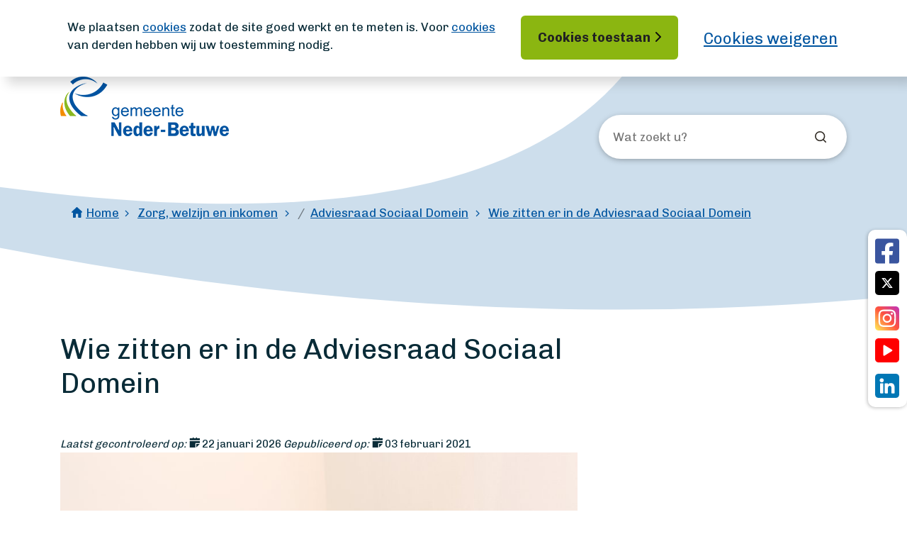

--- FILE ---
content_type: text/html; charset=utf-8
request_url: https://www.nederbetuwe.nl/zorg-welzijn-en-inkomen/adviesraad-sociaal-domein/over-de-adviesraad-sociaal-domein
body_size: 8910
content:
<!DOCTYPE html>
<html lang="nl">
<head>

<meta charset="utf-8">
<!-- 
	WIND Internet
	    Interesse in een eigen TYPO3 website of ondersteuning nodig? Neem contact met ons op.
	    Tel:   +31 (0)58 280 28 87
	    Email: info@windinternet.nl
	    WWW:   https://www.windinternet.nl
	
	    +-+-+-+-+-+-+-+-+-

	This website is powered by TYPO3 - inspiring people to share!
	TYPO3 is a free open source Content Management Framework initially created by Kasper Skaarhoj and licensed under GNU/GPL.
	TYPO3 is copyright 1998-2026 of Kasper Skaarhoj. Extensions are copyright of their respective owners.
	Information and contribution at https://typo3.org/
-->


<link rel="icon" href="/_assets/69f6816f546993c1391229413b8a3758/Icons/favicon.ico" type="image/vnd.microsoft.icon">

<meta name="generator" content="TYPO3 CMS">
<meta name="twitter:card" content="summary">
<meta name="google-site-verification" content="JdjBUGk_Kl0qE_5lhbjxW9pg2z_hAkUzYUMocZE9BD4">


<link rel="stylesheet" href="https://fonts.googleapis.com/css2?family=Chivo:wght@400;600;700&amp;display=swap" media="all">
<link rel="stylesheet" href="/typo3temp/assets/compressed/merged-3b1fad169285b986b0c5d2c71c1664a0-439a1c0354b252a2638443e28c80cfa9.css.gz?1769430059" media="all">



<script src="/typo3temp/assets/compressed/merged-f05692d74c99aba91e50dc5c350e4299-e124bd5037653bdc3be9dba9dcbad08e.js.gz?1769430059"></script>




<meta name="viewport" content="width=device-width, initial-scale=1, shrink-to-fit=no"><title>Wie zitten er in de Adviesraad Sociaal Domein - Gemeente Neder-Betuwe</title>  <script type="text/javascript">
    (function(c,l,a,r,i,t,y){
    c[a]=c[a]||function(){(c[a].q=c[a].q||[]).push(arguments)};
    t=l.createElement(r);t.async=1;t.src="https://www.clarity.ms/tag/"+i;
    y=l.getElementsByTagName(r)[0];y.parentNode.insertBefore(t,y);
    })(window, document, "clarity", "script", "kn59b5mgzv");
  </script>
<link rel="canonical" href="https://www.nederbetuwe.nl/zorg-welzijn-en-inkomen/adviesraad-sociaal-domein/over-de-adviesraad-sociaal-domein"/>

</head>
<body>
<section><div id="skip"><ul><li><a href="/zorg-welzijn-en-inkomen/adviesraad-sociaal-domein/over-de-adviesraad-sociaal-domein#main-content" title="Direct naar pagina content">Ga direct naar: inhoud<span>&nbsp;</span></a></li><li><a href="/zorg-welzijn-en-inkomen/adviesraad-sociaal-domein/over-de-adviesraad-sociaal-domein#footer" title="Direct naar footer">Ga direct naar: footer<span>&nbsp;</span></a></li></ul></div></section><div class="wrapper"><div id="social-icons" class="social-icons" role="navigation" aria-label="Social media links"><div class="ce-image ce-left ce-above"><div class="ce-gallery" data-ce-columns="2" data-ce-images="5"><div class="ce-row"><div class="ce-column"><figure class="image"><a href="https://nl-nl.facebook.com/Gemeente-Neder-Betuwe-256757577795578/" target="_blank" rel="noreferrer" title="Ga naar Facebook"><img class="image-embed-item" title="Ga naar Facebook" alt="Facebook" src="https://www.nederbetuwe.nl/index.php?eID=dumpFile&amp;t=f&amp;f=80&amp;token=b722fadcf4cc1f6289ffad590f3a47575345fcbc" width="445" height="508" loading="lazy" /></a></figure></div><div class="ce-column"><figure class="image"><a href="https://twitter.com/GemNeder_Betuwe" target="_blank" rel="noreferrer" title="Ga naar X (Twitter)"><img class="image-embed-item" title="Ga naar X (Twitter)" alt="X (Twitter)" src="https://www.nederbetuwe.nl/index.php?eID=dumpFile&amp;t=f&amp;f=48791&amp;token=92c5016c876adb096e66532a915db8a5f906b554" width="445" height="442" loading="lazy" /></a></figure></div></div><div class="ce-row"><div class="ce-column"><figure class="image"><a href="https://www.instagram.com/gemeentenederbetuwe/" target="_blank" rel="noreferrer" title="Ga naar Instagram"><img class="image-embed-item" title="Ga naar Instagram" alt="Instagram" src="https://www.nederbetuwe.nl/index.php?eID=dumpFile&amp;t=f&amp;f=43869&amp;token=4df3331b2c80b6f74976bb58f0f719de1132d5d5" width="36" height="36" loading="lazy" /></a></figure></div><div class="ce-column"><figure class="image"><a href="https://www.youtube.com/channel/UCGXSRphe4u0vaHLUqz3_FlQ/featured" target="_blank" rel="noreferrer" title="Ga naar Youtube"><img class="image-embed-item" title="Ga naar Youtube" alt="Youtube" src="https://www.nederbetuwe.nl/index.php?eID=dumpFile&amp;t=f&amp;f=43868&amp;token=339cc4a712d1b74b2f66e50abd720f83bf7b8da9" width="36" height="36" loading="lazy" /></a></figure></div></div><div class="ce-row"><div class="ce-column"><figure class="image"><a href="https://nl.linkedin.com/company/gemeente-neder-betuwe/" target="_blank" rel="noreferrer" title="Ga naar Linkedin"><img class="image-embed-item" title="Ga naar Linkedin" alt="Linkedin" src="https://www.nederbetuwe.nl/index.php?eID=dumpFile&amp;t=f&amp;f=43867&amp;token=0830d11e1557f3c4b721dca9296d54ade3e098ae" width="36" height="36" loading="lazy" /></a></figure></div></div></div></div></div><div class="content-header" role="banner"><div class="viewport"><div class="panel"><img class="left-curve" src="/_assets/69f6816f546993c1391229413b8a3758/Images/left-shape.svg" alt="" /><img class="header-curve" src="/_assets/69f6816f546993c1391229413b8a3758/Images/curved-header.svg" alt="" /></div></div><div class="container-fluid "><div class="row"><div class="container"><div class="col-md-12 container-header"><a class="logo" href="/" aria-label="Ga naar de homepagina"><img alt="Logo van Gemeente Neder-Betuwe" src="/_assets/69f6816f546993c1391229413b8a3758/Images/logo.png" width="238" height="84" /></a><div class="search"><form action="/zoeken" data-windsolrliveresults="/zorg-welzijn-en-inkomen/adviesraad-sociaal-domein/over-de-adviesraad-sociaal-domein/search.json" method="get" accept-charset="utf-8" data-windsolrliveresults-maxtextsize="120" data-suggest="/?type=7384&id=28" data-suggest-header="Top resultaten"><div class="search-form"><div class="search-field"><label class="visually-hidden" for="tx_solr_searchfield">Wat zoekt u?</label><input type="text" name="q" aria-label="Wat zoekt u?" id="tx_solr_searchfield" class="tx-solr-suggest" value="" title="Zoek op de website van de gemeente Neder-Betuwe" placeholder="Wat zoekt u?"></div><div class="search-submit"><input type="submit" class="form-control search-icon" value="Zoeken"></div></div></form></div></div></div></div></div></div><main><div class="content"><div class="rootline"><div class="container"><ul class="breadcrumb"><li class="breadcrumb-home"><a href="/">Home</a></li><li class="breadcrumb-item"><a href="/zorg-welzijn-en-inkomen">Zorg, welzijn en inkomen</a></li><li class="breadcrumb-item"><a href="/zorg-welzijn-en-inkomen/adviesraad-sociaal-domein">Adviesraad Sociaal Domein</a></li><li class="breadcrumb-last"><a href="/zorg-welzijn-en-inkomen/adviesraad-sociaal-domein/over-de-adviesraad-sociaal-domein">Wie zitten er in de Adviesraad Sociaal Domein</a></li></ul></div></div></div><div id="main-content" class="content default"><div class="container"><div class="row"><div class="col-lg-4 col-md-12 sidebar order-2"><!--TYPO3SEARCH_begin--><!--TYPO3SEARCH_end--></div><div class="col-lg-8 col-md-12 order-1"><h1>Wie zitten er in de Adviesraad Sociaal Domein</h1><div class="container-dates"><time itemprop="datePublished" datetime="22 Jan 2026"><span class="date-label">Laatst gecontroleerd op: </span><span class="date-icon"></span>
										22 januari 2026
									</time><time itemprop="datePublished" datetime="03 Feb 2021"><span class="date-label">Gepubliceerd op: </span><span class="date-icon"></span>
										03 februari 2021
									</time></div><!--TYPO3SEARCH_begin--><div id="c854"
					 class="frame frame-default frame-type-textpic  frame-layout-0"><h1 class="">
                Wie zitten er in de Adviesraad Sociaal Domein
            </h1><div class="ce-textpic ce-left ce-above"><div class="ce-gallery" data-ce-columns="1" data-ce-images="1"><div class="ce-row"><div class="ce-column"><figure class="image"><img class="image-embed-item" alt="Leden van de Adviesraad Sociaal Domein op de trap" src="https://www.nederbetuwe.nl/index.php?eID=dumpFile&amp;t=p&amp;p=17153&amp;token=e3e0508475229613033ab291341d7ce84763db02" width="900" height="1366" loading="lazy" /><figcaption class="image-caption">
						Van boven naar beneden en van links naar rechts: de heer P. Barten (secretaris), de heer W. van den Hatert (penningmeester), de heer B.T. van Leersum, mevrouw E. van der Lugt, de heer W. van Olderen, de heer C.D.E. Dirksen, de heer H. Vreeswijk (voorzitter) en mevrouw A.F. Tijssen.
					</figcaption></figure></div></div></div><div class="ce-bodytext"><p>De leden zijn gemotiveerde, geïnteresseerde en (ervarings)deskundige vrijwilligers uit de verschillende dorpen in de gemeente. Meer over de achtergrond van de leden en wie er verantwoordelijk zijn voor de verschillende doelgroepen binnen het sociaal domein in de gemeente Neder-Betuwe kunt u hieronder teruglezen.</p></div></div></div><div id="c856"
					 class="frame frame-default frame-type-fce_accordion  frame-layout-0"><div class="accordionblock" id="accordion856"><div class="accordion-item" aria-label="Accordion item is ingeklapt"><!--TYPO3SEARCH_end--><!--TYPO3SEARCH_begin--><h2 class="title"><a class="collapsed" data-toggle="collapse" data-parent="#accordion856" href="#collapse8560" aria-expanded="false">
							Henk Vreeswijk, voorzitter
						</a></h2><div id="collapse8560" class="panel-collapse collapse in"><div class="accordion-images"><div class="accordion-image"><img class="img-fluid" src="https://www.nederbetuwe.nl/index.php?eID=dumpFile&amp;t=p&amp;p=17091&amp;token=34b36dc2c836d335a761c2c409edcc4063c11cc9" width="750" height="1056" alt="Henk Vreeswijk" /></div></div><div class="text"><p>Binnenkort kunt u hier de tekst van Henk Vreeswijk lezen.</p></div></div><!--TYPO3SEARCH_end--><!--TYPO3SEARCH_begin--></div><div class="accordion-item" aria-label="Accordion item is ingeklapt"><!--TYPO3SEARCH_end--><!--TYPO3SEARCH_begin--><h2 class="title"><a class="collapsed" data-toggle="collapse" data-parent="#accordion856" href="#collapse8561" aria-expanded="false">
							Piet Barten (Opheusden), secretaris
						</a></h2><div id="collapse8561" class="panel-collapse collapse in"><div class="accordion-images"><div class="accordion-image"><img class="img-fluid" src="https://www.nederbetuwe.nl/index.php?eID=dumpFile&amp;t=p&amp;p=11958&amp;token=e251c412a764881972dbd65a47bea45751534db7" width="750" height="938" alt="Piet Barten" /></div></div><div class="text"><p>Mobiel: 06-29623143<br> E-mail:&nbsp;<a href="mailto:secretaris@asdnederbetuwe.nl" title="Stuur een email naar secretaris@asdnederbetuwe.nl">secretaris@asdnederbetuwe.nl</a></p><h3>Aandachtsgebied: Mantelzorgers, vrijwilligers en zorgcentra ouderen</h3><p>Mijn naam is Piet Barten, geboren Opheusdenaar en op een korte uitstap na ook altijd woonachtig geweest in Opheusden. Mijn vrouw en ik hebben drie volwassen kinderen die al een tijdje zijn 'uitgevlogen'. Nadat ik vele jaren vrijwilligerswerk bij sportverenigingen binnen de gemeente had gedaan, wilde ik iets doen op een ander maatschappelijk vlak.</p><p>Een vacature in de Wmo-raad van de gemeente Neder-Betuwe in de plaatselijke krant trok mijn aandacht en na een gesprek met een afvaardiging van de Wmo-raad mocht ik toetreden die nu&nbsp;Adviesraad Sociaal Domein heet.</p><p>In mijn 40-jarig dienstverband bij de politie en helaas ook door gebeurtenissen in mijn naaste familie heb ik geleerd dat (mantel)zorg, vrijwilligerswerk en goed beleid voor mensen die op welke wijze dan ook zorg en ondersteuning nodig hebben ONONTBEERLIJK is. Ik wil daar via de Adviesraad Sociaal Domein&nbsp;(eerder Wmo-raad) mijn steentje bijdragen. Met enthousiasme ga ik me dan ook komende tijd inzetten als lid. Inmiddels ben ik sinds 18 oktober 2018 secretaris van de Adviesraad Sociaal Domein&nbsp;(eerder onder de naam Wmo-raad). Met de&nbsp;ontwikkelingen binnen het sociaal domein hebben we een flinke uitdaging!</p></div></div><!--TYPO3SEARCH_end--><!--TYPO3SEARCH_begin--></div><div class="accordion-item" aria-label="Accordion item is ingeklapt"><!--TYPO3SEARCH_end--><!--TYPO3SEARCH_begin--><h2 class="title"><a class="collapsed" data-toggle="collapse" data-parent="#accordion856" href="#collapse8562" aria-expanded="false">
							Willem van den Hatert (Kesteren), penningmeester
						</a></h2><div id="collapse8562" class="panel-collapse collapse in"><div class="accordion-images"><div class="accordion-image"><img class="img-fluid" src="https://www.nederbetuwe.nl/index.php?eID=dumpFile&amp;t=p&amp;p=11959&amp;token=7b0ceb7cba3e0f063e026f9a2fcf262f1bb0231f" width="750" height="938" alt="Willem van den Hatert" /></div></div><div class="text"><p>Email:&nbsp;<a href="mailto:whatert@asdnederbetuwe.nl" title="Stuur een email naar whatert@asdnederbetuwe.nl">whatert@asdnederbetuwe.nl</a></p><h3>Aandachtsgebied:&nbsp;Wmo en Ouderenzorg</h3><p>Mijn naam is Willem van den Hatert, geboren in Ochten maar inmiddels al weer vele jaren samen met mijn vrouw woonachtig in Kesteren. Sinds december 2020 ben ik lid van de Adviesraad Sociaal Domein Neder-Betuwe.</p><p>Ik ben vele jaren werkzaam geweest bij de gemeentelijke overheid, waarvan de laatste jaren als beleidsadviseur sociaal domein bij de gemeente Utrechtse Heuvelrug. Ik heb me vooral bezig gehouden met de Wet maatschappelijke ondersteuning (Wmo) met als belangrijkste aandachtsgebieden: (kwestbare) ouderen, dementie, mantelzorgondersteuning, vrijwilligerswerk, doelgroepen-vervoer, bibliotheekwerk en subsidieverlening.</p><p>Met de kennis en ervaring die ik in mijn werk heb opgedaan hoop ik een positieve bijdrage te kunnen leveren aan de Adviesraad Sociaal Domein en&nbsp;&nbsp;&nbsp; te bevorderen dat de inwoners en organisaties in de gemeente Neder-Betuwe meer betrokken raken bij de vorming, uitvoering en evaluatie van het integraal gemeentelijk beleid.</p><p>Naast mijn deelname aan de Adviesraad Sociaal Domein maak ik ook deel uit van de Kerngroep dementievriendelijk Neder-Betuwe en ben ik coördinator van het Alzheimer Trefpunt Neder-Betuwe. In Nederland hebben naar schatting 300.000 mensen dementie en dat aantal zal de komende jaren fors toenemen. Ik vind het daarom belangrijk dat er meer begrip komt voor mensen met dementie en dat zij zo lang mogelijk mee kunnen blijven doen in de samenleving.</p></div></div><!--TYPO3SEARCH_end--><!--TYPO3SEARCH_begin--></div><div class="accordion-item" aria-label="Accordion item is ingeklapt"><!--TYPO3SEARCH_end--><!--TYPO3SEARCH_begin--><h2 class="title"><a class="collapsed" data-toggle="collapse" data-parent="#accordion856" href="#collapse8563" aria-expanded="false">
							Wim van Olderen (Dodewaard)
						</a></h2><div id="collapse8563" class="panel-collapse collapse in"><div class="accordion-images"><div class="accordion-image"><img class="img-fluid" src="https://www.nederbetuwe.nl/index.php?eID=dumpFile&amp;t=p&amp;p=11964&amp;token=8d9be67da11f304a28de43ca1a757144ec423b46" width="750" height="938" alt="Wim van Olderen" /></div></div><div class="text"><p>E-mail:&nbsp;<a href="mailto:wolderen@asdnederbetuwe.nl" title="Stuur een email naar wolderen@asdnederbetuwe.nl">wolderen@asdnederbetuwe.nl</a></p><h3>Aandachtsgebied: De participatiewet in zijn algemeen, met als speciale doelgroep de 'oud-socialewerkplaatsmedewerkers' (mensen met een grote afstand tot de arbeidsmarkt), met een vast WSW-dienstverband op 31 december 2014.</h3><p>Geboren in 1959 in Lienden, ben ik na veel verhuizingen nu weer woonachtig in Dodewaard. Getrouwd en twee zonen, die elk hun eigen bestaan hebben opgebouwd.</p><p>Toen ik per 1 september 2012, na 36 jaar als militair, met functioneel leeftijdsontslag ging, ben ik mij eerst, als belastingintermediair en als medewerker nazorg bij ernstige ziekte en overlijden, voor leden van de vakbond voor militaire en burgermedewerkers gaan verdiepen. Daarna ben ik mij gaan verdiepen in de 'zorgwereld' van mijn broer. Ik voer sinds 2005 het curatorschap over hem uit en neem deel aan de locatieraad en cliëntenraad van Prezzent. Bij deze zorgorganisatie, waar hij, (conform&nbsp;de Wet Langdurige Zorg) verzorgd wordt, heeft hij zijn eigen appartementje&nbsp;in Geldermalsen (<a href="http://prezzent.nl/geldermalsen-willemdezwijgerweg" target="_blank" title="Deze link gaat naar een externe website en opent in een nieuw venster" rel="noreferrer">http://prezzent.nl/geldermalsen-willemdezwijgerweg</a>). Naast zijn Wajonguitkering, werkt hij vanaf 1977 bij Werkzaak Rivierenland (voorheen de sociale werkplaats Lander), vallend onder de Wet Sociale Werkvoorziening. Door de invoering van de participatie wet per 01-01-2015 en de onduidelijkheden over de uitvoering en de invloed hiervan op zijn werk (wat&nbsp;zéér&nbsp;belangrijk is&nbsp;in zijn leven), ben ik&nbsp;in 2013&nbsp;lid geworden van&nbsp;de cliëntenraad van Lander;&nbsp;na overgang per 01-01-2016 naar&nbsp;Werkzaak werd dit een commissie van advies en&nbsp;per 2 juli 2018 is de cliëntenraad van de Werkzaak Rivierenland opgericht.</p><p>Ik hoop&nbsp;en heb&nbsp;de sterke wil om ook als lid van de Adviesraad Sociaal Domein (eerder onder de naam Wmo-raad) bij te dragen aan de bescherming van deze sociaal zwakkeren in onze maatschappij. Zij, die voorheen deelnamen aan de maatschappij als beschermde werknemers, dreigen nu in de huidige 24/7 -&nbsp;sociaal verarmde -&nbsp;'werken naar vermogen'-maatschappij, soms kopje onder te gaan.</p></div></div><!--TYPO3SEARCH_end--><!--TYPO3SEARCH_begin--></div><div class="accordion-item" aria-label="Accordion item is ingeklapt"><!--TYPO3SEARCH_end--><!--TYPO3SEARCH_begin--><h2 class="title"><a class="collapsed" data-toggle="collapse" data-parent="#accordion856" href="#collapse8564" aria-expanded="false">
							Alize Tijsen (Kesteren)
						</a></h2><div id="collapse8564" class="panel-collapse collapse in"><div class="text"><p>Email: <a href="mailto:atijssen@asdnederbetuwe.nl">atijssen@asdnederbetuwe.nl</a></p><h3>Aandachtsgebied:&nbsp;Wet Inburgering en Jeugdhulp</h3><p>Mijn naam is Alize Tijssen en ik ben geboren en getogen in Kesteren. Met mijn brede (werk)ervaring met zowel jeugd, ouderen, mensen met een verstandelijke beperking alsook met mensen met een psychiatrische arbeidsbeperking wil ik dienstbaar zijn voor de inwoners van gemeente Neder-Betuwe. Ik hoop bij te kunnen dragen aan het bewaken en vergroten van de kwaliteit van de dienstverlening in het beleid binnen het Sociaal domein in onze gemeente. Binnen de Adviesraad Sociaal Domein heb ik samen met andere raadsleden twee specifieke aandachtsgebieden: Wet Inburgering en Jeugdhulp.</p></div></div><!--TYPO3SEARCH_end--><!--TYPO3SEARCH_begin--></div><div class="accordion-item" aria-label="Accordion item is ingeklapt"><!--TYPO3SEARCH_end--><!--TYPO3SEARCH_begin--><h2 class="title"><a class="collapsed" data-toggle="collapse" data-parent="#accordion856" href="#collapse8565" aria-expanded="false">
							Bastiaan van Leersum (Opheusden)
						</a></h2><div id="collapse8565" class="panel-collapse collapse in"><div class="accordion-images"><div class="accordion-image"><img class="img-fluid" src="https://www.nederbetuwe.nl/index.php?eID=dumpFile&amp;t=p&amp;p=11965&amp;token=6a41aa144f65ccc979f2c3268255e15caaaedbfa" width="750" height="938" alt="Bastiaan van Leersum" /></div></div><div class="text"><p class="x">Email: <a href="mailto:bleersum@asdnederbetuwe.nl">bleersum@asdnederbetuwe.nl</a></p><h3 class="x">Aandachtsgebied: werk en inkomen / Wmo</h3><p class="x">Mijn naam is Bastiaan van Leersum, ik ben getrouwd met Hanneke en op dit moment hebben we 1 dochter.&nbsp;Samen hebben we Gezinshuis de Horizon in Opheusden, dat betekent dat er 4 mensen met een (licht) verstandelijke beperking bij ons (komen) wonen.&nbsp;Allebei werken we in de gehandicaptenzorg en hebben daar veel ervaring mee. Ook zijn we pleegouders.</p><p class="x">Ik vind het mooi om me in te zetten voor het geheel van de gemeente. Ook vind ik het fijn om dienstbaar te zijn en me in te zetten voor de mensen om mij heen.</p><p class="x">Mocht ik met u mee kunnen denken, laat het gerust weten! Ik ben bereikbaar op telefoonnummer 06-24237893.</p></div></div><!--TYPO3SEARCH_end--><!--TYPO3SEARCH_begin--></div><div class="accordion-item" aria-label="Accordion item is ingeklapt"><!--TYPO3SEARCH_end--><!--TYPO3SEARCH_begin--><h2 class="title"><a class="collapsed" data-toggle="collapse" data-parent="#accordion856" href="#collapse8566" aria-expanded="false">
							Niels Dirksen (Ochten)
						</a></h2><div id="collapse8566" class="panel-collapse collapse in"><div class="accordion-images"><div class="accordion-image"><img class="img-fluid" src="https://www.nederbetuwe.nl/index.php?eID=dumpFile&amp;t=p&amp;p=11966&amp;token=ee4417430ac980d7afa7253d786c5ef45347749b" width="750" height="938" alt="Niels Dirksen" /></div></div><div class="text"><p class="MsoNoSpacing">Email: <a href="mailto:ndirksen@asdnederbetuwe.nl">ndirksen@asdnederbetuwe.nl</a></p><p class="MsoNoSpacing">Mijn naam is Niels Dirksen, geboren en getogen in Ochten. In het dagelijks leven ben ik werkzaam binnen het sociaal domein als coördinator werk, inkomen en schulddienstverlening bij de gemeente Wageningen. Voorheen was ik bij deze gemeente werkzaam als consulent inkomen en beleidsmedewerker. Ik zie het als uitdaging en kans om als lid van de&nbsp;adviesraad mijn kennis en ervaring op de gebieden waarin ik werkzaam ben in te gaan zetten in mijn eigen gemeente. Waar ik mij sterk voor wil maken in onze gemeente is meer maatwerk, meer compassie en meer meedenken met de inwoner die een beroep doet op de voorzieningen binnen het sociaal domein.</p></div></div><!--TYPO3SEARCH_end--><!--TYPO3SEARCH_begin--></div><div class="accordion-item" aria-label="Accordion item is ingeklapt"><!--TYPO3SEARCH_end--><!--TYPO3SEARCH_begin--><h2 class="title"><a class="collapsed" data-toggle="collapse" data-parent="#accordion856" href="#collapse8567" aria-expanded="false">
							Elisabeth van der Lugt (Ochten)
						</a></h2><div id="collapse8567" class="panel-collapse collapse in"><div class="accordion-images"><div class="accordion-image"><img class="img-fluid" src="https://www.nederbetuwe.nl/index.php?eID=dumpFile&amp;t=p&amp;p=11969&amp;token=e6c11599e781240b57e0257ee3906690c2a5c8f3" width="750" height="938" alt="Elisabeth van der Lugt" /></div></div><div class="text"><p>Email:&nbsp;<a href="mailto:elugt@asdnederbetuwe.nl">elugt@asdnederbetuwe.nl</a></p><h3 class="MsoNoSpacing">Aandachtsgebied:&nbsp;Jeugd en Inburgering</h3><p class="MsoNoSpacing">Mijn naam is Elisabeth van der Lugt en samen met mijn man en twee kinderen woon ik sinds 2011 in Ochten. Tien jaar lang heb ik op de Rehobothschool in Ochten lesgegeven, maar sinds anderhalf jaar werk ik als inspecteur bij de Onderwijsinspectie. Eerder werkte ik op scholen in de grote stad en heb ik van dichtbij alle problematiek meegemaakt waar sommige kinderen vanuit hun thuissituatie mee te maken krijgen. Echter, ook binnen een plattelandsgemeente speelt soms meer dan je denkt.</p><p class="MsoNoSpacing">Naast mijn werk vind ik het belangrijk me ook op andere wijze in te zetten voor de maatschappij. Sinds een aantal jaar maak ik deel uit van het 4&amp;5 mei comité Ochten-Eldik. Het herdenken van de slachtoffers van oorlogen en vieren van de vrijheid blijkt sinds vorig jaar weer niet vanzelfsprekend.</p><p class="MsoNoSpacing">Ik probeer oog te hebben voor mensen die om welke reden dan ook gevlucht zijn uit hun eigen land en proberen hier een nieuw bestaan op te bouwen. Een kleine bijdrage leveren aan hun inburgering in ons land en onze gemeente doe ik graag.</p><p class="MsoNoSpacing">Ik vind het mooi en belangrijk dat burgers worden betrokken bij gemeentelijk beleid. Je kunt het altijd van een ander verwachten, maar het ook zelf gaan doen. Ik heb er in ieder geval zin in!</p></div></div><!--TYPO3SEARCH_end--><!--TYPO3SEARCH_begin--></div></div></div><!--TYPO3SEARCH_end--></div></div></div></div></main><div class="tx-wind-footer"><footer id="footer"><div class="container-fluid"><div class="row"><div class="col-12"><div class="container footer-container"><div class="row"><div class="col-12"><h2>Contact met de gemeente</h2></div></div><div class="row socialmedia"><div class="d-md-none"><div id="social-icons-mobile" class="" role="navigation" aria-label="Social media links"><div class="ce-image ce-left ce-above"><div class="ce-gallery" data-ce-columns="2" data-ce-images="5"><div class="ce-row"><div class="ce-column"><figure class="image"><a href="https://nl-nl.facebook.com/Gemeente-Neder-Betuwe-256757577795578/" target="_blank" rel="noreferrer" title="Ga naar Facebook"><img class="image-embed-item" title="Ga naar Facebook" alt="Facebook" src="https://www.nederbetuwe.nl/index.php?eID=dumpFile&amp;t=f&amp;f=80&amp;token=b722fadcf4cc1f6289ffad590f3a47575345fcbc" width="445" height="508" loading="lazy" /></a></figure></div><div class="ce-column"><figure class="image"><a href="https://twitter.com/GemNeder_Betuwe" target="_blank" rel="noreferrer" title="Ga naar X (Twitter)"><img class="image-embed-item" title="Ga naar X (Twitter)" alt="X (Twitter)" src="https://www.nederbetuwe.nl/index.php?eID=dumpFile&amp;t=f&amp;f=48791&amp;token=92c5016c876adb096e66532a915db8a5f906b554" width="445" height="442" loading="lazy" /></a></figure></div></div><div class="ce-row"><div class="ce-column"><figure class="image"><a href="https://www.instagram.com/gemeentenederbetuwe/" target="_blank" rel="noreferrer" title="Ga naar Instagram"><img class="image-embed-item" title="Ga naar Instagram" alt="Instagram" src="https://www.nederbetuwe.nl/index.php?eID=dumpFile&amp;t=f&amp;f=43869&amp;token=4df3331b2c80b6f74976bb58f0f719de1132d5d5" width="36" height="36" loading="lazy" /></a></figure></div><div class="ce-column"><figure class="image"><a href="https://www.youtube.com/channel/UCGXSRphe4u0vaHLUqz3_FlQ/featured" target="_blank" rel="noreferrer" title="Ga naar Youtube"><img class="image-embed-item" title="Ga naar Youtube" alt="Youtube" src="https://www.nederbetuwe.nl/index.php?eID=dumpFile&amp;t=f&amp;f=43868&amp;token=339cc4a712d1b74b2f66e50abd720f83bf7b8da9" width="36" height="36" loading="lazy" /></a></figure></div></div><div class="ce-row"><div class="ce-column"><figure class="image"><a href="https://nl.linkedin.com/company/gemeente-neder-betuwe/" target="_blank" rel="noreferrer" title="Ga naar Linkedin"><img class="image-embed-item" title="Ga naar Linkedin" alt="Linkedin" src="https://www.nederbetuwe.nl/index.php?eID=dumpFile&amp;t=f&amp;f=43867&amp;token=0830d11e1557f3c4b721dca9296d54ade3e098ae" width="36" height="36" loading="lazy" /></a></figure></div></div></div></div></div></div><div class="col-lg-3 col-md-8 col-sm-12"><div class="link link1"><img src="https://www.nederbetuwe.nl/index.php?eID=dumpFile&amp;t=f&amp;f=50&amp;token=42959280458a68d7dcf6e274eb3df308d8bbde3c" width="34" height="34" alt="" /><span class="link-label">Telefoon:</span>
													14 0488
												
											</div></div><div class="col-lg-4 col-md-8 col-sm-12"><div class="link link2"><img src="https://www.nederbetuwe.nl/index.php?eID=dumpFile&amp;t=f&amp;f=49&amp;token=eb12621ab265283bb85d61cd29e72ed02efc9257" width="34" height="34" alt="Mail" /><span class="link-label">E-mail:</span><a href="mailto:info@nederbetuwe.nl">info@nederbetuwe.nl</a></div></div><div class="col-lg-6 col-md-8 col-sm-12"></div></div><div class="row contactdata"><div class="address col-lg-3 col-md-4 col-sm-12"><h3>Gemeente Neder-Betuwe</h3><p>Burg. Lodderstraat 20<br>4043 KM Opheusden</p><p>KVK nummer 30276311<br>BTW nummer NL810162593B01<br>IBAN NL83BNGH0285094955<br>BIC BNGHNL2G</p><p>IBAN Belastingen NL71BNGH0285096141<br>BIC BNGHNL2G</p></div><div class="address col-lg-3 col-md-4 col-sm-12"><h3>Postadres</h3><p>Postbus 20<br>4043 ZG Opheusden</p></div><div class="address col-lg-3 col-md-4 col-sm-12"><h3>Openingstijden (op afspraak)</h3><ul><li>Maandag t/m donderdag tussen 09.00 en 12.00 uur en 13.00 en 16.00 uur</li><li>Donderdagavond tussen 17.00 en 19.30 uur</li><li>Vrijdag tussen 9.00 en 12.00 uur</li></ul></div><div class="address col-lg-3 col-md-4 col-sm-12"><h3>Contact bij storingen</h3><p>Calamiteiten in de openbare ruimte: 0345-585353 (tijdens kantooruren) of 06-21896420 (buiten kantoortijden, alleen voor meldingen die geen uitstel kunnen hebben tot de volgende werkdag, zoals een ongeval, oliespoor, verstopping of wegverzakking).</p></div></div><div class="row footerbottom"><div class="col-12 footermenu"><ul><li><a href="/proclaimer">Proclaimer</a></li><li><a href="/toegankelijkheid">Toegankelijkheid</a></li><li><a href="/toegankelijkheid/privacyverklaring">Privacyverklaring</a></li><li><a href="/cookies">Over cookies</a></li><li><a href="/toegankelijkheid/privacyverklaring-1">Over deze website</a></li><li><a href="http://nederbetuwe.archiefweb.eu/#archive" target="_blank" rel="noreferrer">Archief website</a></li><li><a href="/sitemap">Sitemap</a></li><li><a href="/snel-hulp-nodig">Snel hulp nodig?</a></li><li class="last"><a href="/partners">Partners</a></li></ul></div></div></div></div></div></div></footer></div></div>


<script src="/typo3temp/assets/compressed/merged-63983b2ba845083bafb30e4b09892a45-099e375c7fec8e8dd2e6f9cda5b9baaa.js.gz?1769430059"></script>
<script src="/typo3temp/wind_cookie_law/cookielaw-nederbetuwe.js?1769430224"></script>

  <!-- Google tag (gtag.js) -->
  <script async src="https://www.googletagmanager.com/gtag/js?id=G-VPN9DFFTYH"></script>
  <script>
    window.dataLayer = window.dataLayer || [];
    function gtag(){dataLayer.push(arguments);}
    gtag('js', new Date());

    gtag('config', 'G-VPN9DFFTYH');
  </script>  <!-- Google Tag Manager -->
  <script>(function(w,d,s,l,i){w[l]=w[l]||[];w[l].push({'gtm.start':
  new Date().getTime(),event:'gtm.js'});var f=d.getElementsByTagName(s)[0],
  j=d.createElement(s),dl=l!='dataLayer'?'&l='+l:'';j.async=true;j.src=
  'https://www.googletagmanager.com/gtm.js?id='+i+dl;f.parentNode.insertBefore(j,f);
  })(window,document,'script','dataLayer','GTM-WQ5325D');</script>
  <!-- End Google Tag Manager -->

</body>
</html>

--- FILE ---
content_type: text/css; charset=utf-8
request_url: https://www.nederbetuwe.nl/typo3temp/assets/compressed/merged-3b1fad169285b986b0c5d2c71c1664a0-439a1c0354b252a2638443e28c80cfa9.css.gz?1769430059
body_size: 41941
content:
.ce-align-left{text-align:left;}.ce-align-center{text-align:center;}.ce-align-right{text-align:right;}.ce-table td,.ce-table th{vertical-align:top;}.ce-textpic,.ce-image,.ce-nowrap .ce-bodytext,.ce-gallery,.ce-row,.ce-uploads li,.ce-uploads div{overflow:hidden;}.ce-left .ce-gallery,.ce-column{float:left;}.ce-center .ce-outer{position:relative;float:right;right:50%;}.ce-center .ce-inner{position:relative;float:right;right:-50%;}.ce-right .ce-gallery{float:right;}.ce-gallery figure{display:table;margin:0;}.ce-gallery figcaption{display:table-caption;caption-side:bottom;}.ce-gallery img{display:block;}.ce-gallery iframe{border-width:0;}.ce-border img,.ce-border iframe{border:2px solid #000000;padding:0px;}.ce-intext.ce-right .ce-gallery,.ce-intext.ce-left .ce-gallery,.ce-above .ce-gallery{margin-bottom:10px;}.ce-image .ce-gallery{margin-bottom:0;}.ce-intext.ce-right .ce-gallery{margin-left:10px;}.ce-intext.ce-left .ce-gallery{margin-right:10px;}.ce-below .ce-gallery{margin-top:10px;}.ce-column{margin-right:10px;}.ce-column:last-child{margin-right:0;}.ce-row{margin-bottom:10px;}.ce-row:last-child{margin-bottom:0;}.ce-above .ce-bodytext{clear:both;}.ce-intext.ce-left ol,.ce-intext.ce-left ul{padding-left:40px;overflow:auto;}.ce-headline-left{text-align:left;}.ce-headline-center{text-align:center;}.ce-headline-right{text-align:right;}.ce-uploads{margin:0;padding:0;}.ce-uploads li{list-style:none outside none;margin:1em 0;}.ce-uploads img{float:left;padding-right:1em;vertical-align:top;}.ce-uploads span{display:block;}.ce-table{width:100%;max-width:100%;}.ce-table th,.ce-table td{padding:0.5em 0.75em;vertical-align:top;}.ce-table thead th{border-bottom:2px solid #dadada;}.ce-table th,.ce-table td{border-top:1px solid #dadada;}.ce-table-striped tbody tr:nth-of-type(odd){background-color:rgba(0,0,0,.05);}.ce-table-bordered th,.ce-table-bordered td{border:1px solid #dadada;}.frame-space-before-extra-small{margin-top:1em;}.frame-space-before-small{margin-top:2em;}.frame-space-before-medium{margin-top:3em;}.frame-space-before-large{margin-top:4em;}.frame-space-before-extra-large{margin-top:5em;}.frame-space-after-extra-small{margin-bottom:1em;}.frame-space-after-small{margin-bottom:2em;}.frame-space-after-medium{margin-bottom:3em;}.frame-space-after-large{margin-bottom:4em;}.frame-space-after-extra-large{margin-bottom:5em;}.frame-ruler-before:before{content:'';display:block;border-top:1px solid rgba(0,0,0,0.25);margin-bottom:2em;}.frame-ruler-after:after{content:'';display:block;border-bottom:1px solid rgba(0,0,0,0.25);margin-top:2em;}.frame-indent{margin-left:15%;margin-right:15%;}.frame-indent-left{margin-left:33%;}.frame-indent-right{margin-right:33%;}:root{--blue:#007bff;--indigo:#6610f2;--purple:#6f42c1;--pink:#e83e8c;--red:#dc3545;--orange:#fd7e14;--yellow:#ffc107;--green:#28a745;--teal:#20c997;--cyan:#17a2b8;--white:#FFFFFF;--gray:#6c757d;--gray-dark:#343a40;--primary:#007bff;--secondary:#6c757d;--success:#28a745;--info:#17a2b8;--warning:#ffc107;--danger:#dc3545;--light:#f8f9fa;--dark:#343a40;--breakpoint-xs:0;--breakpoint-sm:576px;--breakpoint-md:768px;--breakpoint-lg:992px;--breakpoint-xl:1200px;--font-family-sans-serif:-apple-system,BlinkMacSystemFont,"Segoe UI",Roboto,"Helvetica Neue",Arial,"Noto Sans","Liberation Sans",sans-serif,"Apple Color Emoji","Segoe UI Emoji","Segoe UI Symbol","Noto Color Emoji";--font-family-monospace:SFMono-Regular,Menlo,Monaco,Consolas,"Liberation Mono","Courier New",monospace}*,*::before,*::after{box-sizing:border-box}html{font-family:sans-serif;line-height:1.15;-webkit-text-size-adjust:100%;-webkit-tap-highlight-color:rgba(0,0,0,0)}article,aside,figcaption,figure,footer,header,hgroup,main,nav,section{display:block}body{margin:0;font-family:-apple-system,BlinkMacSystemFont,"Segoe UI",Roboto,"Helvetica Neue",Arial,"Noto Sans","Liberation Sans",sans-serif,"Apple Color Emoji","Segoe UI Emoji","Segoe UI Symbol","Noto Color Emoji";font-size:1rem;font-weight:400;line-height:1.5;color:#212529;text-align:left;background-color:#fff}[tabindex="-1"]:focus:not(:focus-visible){outline:0 !important}hr{box-sizing:content-box;height:0;overflow:visible}h1,h2,h3,h4,h5,h6{margin-top:0;margin-bottom:.5rem}p{margin-top:0;margin-bottom:1rem}abbr[title],abbr[data-original-title]{text-decoration:underline;text-decoration:underline dotted;cursor:help;border-bottom:0;text-decoration-skip-ink:none}address{margin-bottom:1rem;font-style:normal;line-height:inherit}ol,ul,dl{margin-top:0;margin-bottom:1rem}ol ol,ul ul,ol ul,ul ol{margin-bottom:0}dt{font-weight:700}dd{margin-bottom:.5rem;margin-left:0}blockquote{margin:0 0 1rem}b,strong{font-weight:bolder}small{font-size:80%}sub,sup{position:relative;font-size:75%;line-height:0;vertical-align:baseline}sub{bottom:-0.25em}sup{top:-0.5em}a{color:#007bff;text-decoration:none;background-color:rgba(0,0,0,0)}a:hover{color:#0056b3;text-decoration:underline}a:not([href]):not([class]){color:inherit;text-decoration:none}a:not([href]):not([class]):hover{color:inherit;text-decoration:none}pre,code,kbd,samp{font-family:SFMono-Regular,Menlo,Monaco,Consolas,"Liberation Mono","Courier New",monospace;font-size:1em}pre{margin-top:0;margin-bottom:1rem;overflow:auto;-ms-overflow-style:scrollbar}figure{margin:0 0 1rem}img{vertical-align:middle;border-style:none}svg{overflow:hidden;vertical-align:middle}table{border-collapse:collapse}caption{padding-top:.75rem;padding-bottom:.75rem;color:#6c757d;text-align:left;caption-side:bottom}th{text-align:inherit;text-align:-webkit-match-parent}label{display:inline-block;margin-bottom:.5rem}button{border-radius:0}button:focus:not(:focus-visible){outline:0}input,button,select,optgroup,textarea{margin:0;font-family:inherit;font-size:inherit;line-height:inherit}button,input{overflow:visible}button,select{text-transform:none}[role=button]{cursor:pointer}select{word-wrap:normal}button,[type=button],[type=reset],[type=submit]{-webkit-appearance:button}button:not(:disabled),[type=button]:not(:disabled),[type=reset]:not(:disabled),[type=submit]:not(:disabled){cursor:pointer}button::-moz-focus-inner,[type=button]::-moz-focus-inner,[type=reset]::-moz-focus-inner,[type=submit]::-moz-focus-inner{padding:0;border-style:none}input[type=radio],input[type=checkbox]{box-sizing:border-box;padding:0}textarea{overflow:auto;resize:vertical}fieldset{min-width:0;padding:0;margin:0;border:0}legend{display:block;width:100%;max-width:100%;padding:0;margin-bottom:.5rem;font-size:1.5rem;line-height:inherit;color:inherit;white-space:normal}progress{vertical-align:baseline}[type=number]::-webkit-inner-spin-button,[type=number]::-webkit-outer-spin-button{height:auto}[type=search]{outline-offset:-2px;-webkit-appearance:none}[type=search]::-webkit-search-decoration{-webkit-appearance:none}::-webkit-file-upload-button{font:inherit;-webkit-appearance:button}output{display:inline-block}summary{display:list-item;cursor:pointer}template{display:none}[hidden]{display:none !important}h1,h2,h3,h4,h5,h6,.h1,.h2,.h3,.h4,.h5,.h6{margin-bottom:.5rem;font-weight:500;line-height:1.2}h1,.h1{font-size:2.5rem}h2,.h2{font-size:2rem}h3,.h3{font-size:1.75rem}h4,.h4{font-size:1.5rem}h5,.h5{font-size:1.25rem}h6,.h6{font-size:1rem}.lead{font-size:1.25rem;font-weight:300}.display-1{font-size:6rem;font-weight:300;line-height:1.2}.display-2{font-size:5.5rem;font-weight:300;line-height:1.2}.display-3{font-size:4.5rem;font-weight:300;line-height:1.2}.display-4{font-size:3.5rem;font-weight:300;line-height:1.2}hr{margin-top:1rem;margin-bottom:1rem;border:0;border-top:1px solid rgba(0,0,0,.1)}small,.small{font-size:0.875em;font-weight:400}mark,.mark{padding:.2em;background-color:#fcf8e3}.list-unstyled{padding-left:0;list-style:none}.list-inline{padding-left:0;list-style:none}.list-inline-item{display:inline-block}.list-inline-item:not(:last-child){margin-right:.5rem}.initialism{font-size:90%;text-transform:uppercase}.blockquote{margin-bottom:1rem;font-size:1.25rem}.blockquote-footer{display:block;font-size:0.875em;color:#6c757d}.blockquote-footer::before{content:"— "}.img-fluid{max-width:100%;height:auto}.img-thumbnail{padding:.25rem;background-color:#fff;border:1px solid #dee2e6;border-radius:.25rem;max-width:100%;height:auto}.figure{display:inline-block}.figure-img{margin-bottom:.5rem;line-height:1}.figure-caption{font-size:90%;color:#6c757d}code{font-size:87.5%;color:#e83e8c;word-wrap:break-word}a>code{color:inherit}kbd{padding:.2rem .4rem;font-size:87.5%;color:#fff;background-color:#212529;border-radius:.2rem}kbd kbd{padding:0;font-size:100%;font-weight:700}pre{display:block;font-size:87.5%;color:#212529}pre code{font-size:inherit;color:inherit;word-break:normal}.pre-scrollable{max-height:340px;overflow-y:scroll}.container,.container-fluid,.container-xl,.container-lg,.container-md,.container-sm{width:100%;padding-right:15px;padding-left:15px;margin-right:auto;margin-left:auto}@media(min-width:576px){.container-sm,.container{max-width:540px}}@media(min-width:768px){.container-md,.container-sm,.container{max-width:720px}}@media(min-width:992px){.container-lg,.container-md,.container-sm,.container{max-width:960px}}@media(min-width:1200px){.container-xl,.container-lg,.container-md,.container-sm,.container{max-width:1140px}}.row{display:flex;flex-wrap:wrap;margin-right:-15px;margin-left:-15px}.no-gutters{margin-right:0;margin-left:0}.no-gutters>.col,.no-gutters>[class*=col-]{padding-right:0;padding-left:0}.col-xl,.col-xl-auto,.col-xl-12,.col-xl-11,.col-xl-10,.col-xl-9,.col-xl-8,.col-xl-7,.col-xl-6,.col-xl-5,.col-xl-4,.col-xl-3,.col-xl-2,.col-xl-1,.col-lg,.col-lg-auto,.col-lg-12,.col-lg-11,.col-lg-10,.col-lg-9,.col-lg-8,.col-lg-7,.col-lg-6,.col-lg-5,.col-lg-4,.col-lg-3,.col-lg-2,.col-lg-1,.col-md,.col-md-auto,.col-md-12,.col-md-11,.col-md-10,.col-md-9,.col-md-8,.col-md-7,.col-md-6,.col-md-5,.col-md-4,.col-md-3,.col-md-2,.col-md-1,.col-sm,.col-sm-auto,.col-sm-12,.col-sm-11,.col-sm-10,.col-sm-9,.col-sm-8,.col-sm-7,.col-sm-6,.col-sm-5,.col-sm-4,.col-sm-3,.col-sm-2,.col-sm-1,.col,.col-auto,.col-12,.col-11,.col-10,.col-9,.col-8,.col-7,.col-6,.col-5,.col-4,.col-3,.col-2,.col-1{position:relative;width:100%;padding-right:15px;padding-left:15px}.col{flex-basis:0;flex-grow:1;max-width:100%}.row-cols-1>*{flex:0 0 100%;max-width:100%}.row-cols-2>*{flex:0 0 50%;max-width:50%}.row-cols-3>*{flex:0 0 33.3333333333%;max-width:33.3333333333%}.row-cols-4>*{flex:0 0 25%;max-width:25%}.row-cols-5>*{flex:0 0 20%;max-width:20%}.row-cols-6>*{flex:0 0 16.6666666667%;max-width:16.6666666667%}.col-auto{flex:0 0 auto;width:auto;max-width:100%}.col-1{flex:0 0 8.33333333%;max-width:8.33333333%}.col-2{flex:0 0 16.66666667%;max-width:16.66666667%}.col-3{flex:0 0 25%;max-width:25%}.col-4{flex:0 0 33.33333333%;max-width:33.33333333%}.col-5{flex:0 0 41.66666667%;max-width:41.66666667%}.col-6{flex:0 0 50%;max-width:50%}.col-7{flex:0 0 58.33333333%;max-width:58.33333333%}.col-8{flex:0 0 66.66666667%;max-width:66.66666667%}.col-9{flex:0 0 75%;max-width:75%}.col-10{flex:0 0 83.33333333%;max-width:83.33333333%}.col-11{flex:0 0 91.66666667%;max-width:91.66666667%}.col-12{flex:0 0 100%;max-width:100%}.order-first{order:-1}.order-last{order:13}.order-0{order:0}.order-1{order:1}.order-2{order:2}.order-3{order:3}.order-4{order:4}.order-5{order:5}.order-6{order:6}.order-7{order:7}.order-8{order:8}.order-9{order:9}.order-10{order:10}.order-11{order:11}.order-12{order:12}.offset-1{margin-left:8.33333333%}.offset-2{margin-left:16.66666667%}.offset-3{margin-left:25%}.offset-4{margin-left:33.33333333%}.offset-5{margin-left:41.66666667%}.offset-6{margin-left:50%}.offset-7{margin-left:58.33333333%}.offset-8{margin-left:66.66666667%}.offset-9{margin-left:75%}.offset-10{margin-left:83.33333333%}.offset-11{margin-left:91.66666667%}@media(min-width:576px){.col-sm{flex-basis:0;flex-grow:1;max-width:100%}.row-cols-sm-1>*{flex:0 0 100%;max-width:100%}.row-cols-sm-2>*{flex:0 0 50%;max-width:50%}.row-cols-sm-3>*{flex:0 0 33.3333333333%;max-width:33.3333333333%}.row-cols-sm-4>*{flex:0 0 25%;max-width:25%}.row-cols-sm-5>*{flex:0 0 20%;max-width:20%}.row-cols-sm-6>*{flex:0 0 16.6666666667%;max-width:16.6666666667%}.col-sm-auto{flex:0 0 auto;width:auto;max-width:100%}.col-sm-1{flex:0 0 8.33333333%;max-width:8.33333333%}.col-sm-2{flex:0 0 16.66666667%;max-width:16.66666667%}.col-sm-3{flex:0 0 25%;max-width:25%}.col-sm-4{flex:0 0 33.33333333%;max-width:33.33333333%}.col-sm-5{flex:0 0 41.66666667%;max-width:41.66666667%}.col-sm-6{flex:0 0 50%;max-width:50%}.col-sm-7{flex:0 0 58.33333333%;max-width:58.33333333%}.col-sm-8{flex:0 0 66.66666667%;max-width:66.66666667%}.col-sm-9{flex:0 0 75%;max-width:75%}.col-sm-10{flex:0 0 83.33333333%;max-width:83.33333333%}.col-sm-11{flex:0 0 91.66666667%;max-width:91.66666667%}.col-sm-12{flex:0 0 100%;max-width:100%}.order-sm-first{order:-1}.order-sm-last{order:13}.order-sm-0{order:0}.order-sm-1{order:1}.order-sm-2{order:2}.order-sm-3{order:3}.order-sm-4{order:4}.order-sm-5{order:5}.order-sm-6{order:6}.order-sm-7{order:7}.order-sm-8{order:8}.order-sm-9{order:9}.order-sm-10{order:10}.order-sm-11{order:11}.order-sm-12{order:12}.offset-sm-0{margin-left:0}.offset-sm-1{margin-left:8.33333333%}.offset-sm-2{margin-left:16.66666667%}.offset-sm-3{margin-left:25%}.offset-sm-4{margin-left:33.33333333%}.offset-sm-5{margin-left:41.66666667%}.offset-sm-6{margin-left:50%}.offset-sm-7{margin-left:58.33333333%}.offset-sm-8{margin-left:66.66666667%}.offset-sm-9{margin-left:75%}.offset-sm-10{margin-left:83.33333333%}.offset-sm-11{margin-left:91.66666667%}}@media(min-width:768px){.col-md{flex-basis:0;flex-grow:1;max-width:100%}.row-cols-md-1>*{flex:0 0 100%;max-width:100%}.row-cols-md-2>*{flex:0 0 50%;max-width:50%}.row-cols-md-3>*{flex:0 0 33.3333333333%;max-width:33.3333333333%}.row-cols-md-4>*{flex:0 0 25%;max-width:25%}.row-cols-md-5>*{flex:0 0 20%;max-width:20%}.row-cols-md-6>*{flex:0 0 16.6666666667%;max-width:16.6666666667%}.col-md-auto{flex:0 0 auto;width:auto;max-width:100%}.col-md-1{flex:0 0 8.33333333%;max-width:8.33333333%}.col-md-2{flex:0 0 16.66666667%;max-width:16.66666667%}.col-md-3{flex:0 0 25%;max-width:25%}.col-md-4{flex:0 0 33.33333333%;max-width:33.33333333%}.col-md-5{flex:0 0 41.66666667%;max-width:41.66666667%}.col-md-6{flex:0 0 50%;max-width:50%}.col-md-7{flex:0 0 58.33333333%;max-width:58.33333333%}.col-md-8{flex:0 0 66.66666667%;max-width:66.66666667%}.col-md-9{flex:0 0 75%;max-width:75%}.col-md-10{flex:0 0 83.33333333%;max-width:83.33333333%}.col-md-11{flex:0 0 91.66666667%;max-width:91.66666667%}.col-md-12{flex:0 0 100%;max-width:100%}.order-md-first{order:-1}.order-md-last{order:13}.order-md-0{order:0}.order-md-1{order:1}.order-md-2{order:2}.order-md-3{order:3}.order-md-4{order:4}.order-md-5{order:5}.order-md-6{order:6}.order-md-7{order:7}.order-md-8{order:8}.order-md-9{order:9}.order-md-10{order:10}.order-md-11{order:11}.order-md-12{order:12}.offset-md-0{margin-left:0}.offset-md-1{margin-left:8.33333333%}.offset-md-2{margin-left:16.66666667%}.offset-md-3{margin-left:25%}.offset-md-4{margin-left:33.33333333%}.offset-md-5{margin-left:41.66666667%}.offset-md-6{margin-left:50%}.offset-md-7{margin-left:58.33333333%}.offset-md-8{margin-left:66.66666667%}.offset-md-9{margin-left:75%}.offset-md-10{margin-left:83.33333333%}.offset-md-11{margin-left:91.66666667%}}@media(min-width:992px){.col-lg{flex-basis:0;flex-grow:1;max-width:100%}.row-cols-lg-1>*{flex:0 0 100%;max-width:100%}.row-cols-lg-2>*{flex:0 0 50%;max-width:50%}.row-cols-lg-3>*{flex:0 0 33.3333333333%;max-width:33.3333333333%}.row-cols-lg-4>*{flex:0 0 25%;max-width:25%}.row-cols-lg-5>*{flex:0 0 20%;max-width:20%}.row-cols-lg-6>*{flex:0 0 16.6666666667%;max-width:16.6666666667%}.col-lg-auto{flex:0 0 auto;width:auto;max-width:100%}.col-lg-1{flex:0 0 8.33333333%;max-width:8.33333333%}.col-lg-2{flex:0 0 16.66666667%;max-width:16.66666667%}.col-lg-3{flex:0 0 25%;max-width:25%}.col-lg-4{flex:0 0 33.33333333%;max-width:33.33333333%}.col-lg-5{flex:0 0 41.66666667%;max-width:41.66666667%}.col-lg-6{flex:0 0 50%;max-width:50%}.col-lg-7{flex:0 0 58.33333333%;max-width:58.33333333%}.col-lg-8{flex:0 0 66.66666667%;max-width:66.66666667%}.col-lg-9{flex:0 0 75%;max-width:75%}.col-lg-10{flex:0 0 83.33333333%;max-width:83.33333333%}.col-lg-11{flex:0 0 91.66666667%;max-width:91.66666667%}.col-lg-12{flex:0 0 100%;max-width:100%}.order-lg-first{order:-1}.order-lg-last{order:13}.order-lg-0{order:0}.order-lg-1{order:1}.order-lg-2{order:2}.order-lg-3{order:3}.order-lg-4{order:4}.order-lg-5{order:5}.order-lg-6{order:6}.order-lg-7{order:7}.order-lg-8{order:8}.order-lg-9{order:9}.order-lg-10{order:10}.order-lg-11{order:11}.order-lg-12{order:12}.offset-lg-0{margin-left:0}.offset-lg-1{margin-left:8.33333333%}.offset-lg-2{margin-left:16.66666667%}.offset-lg-3{margin-left:25%}.offset-lg-4{margin-left:33.33333333%}.offset-lg-5{margin-left:41.66666667%}.offset-lg-6{margin-left:50%}.offset-lg-7{margin-left:58.33333333%}.offset-lg-8{margin-left:66.66666667%}.offset-lg-9{margin-left:75%}.offset-lg-10{margin-left:83.33333333%}.offset-lg-11{margin-left:91.66666667%}}@media(min-width:1200px){.col-xl{flex-basis:0;flex-grow:1;max-width:100%}.row-cols-xl-1>*{flex:0 0 100%;max-width:100%}.row-cols-xl-2>*{flex:0 0 50%;max-width:50%}.row-cols-xl-3>*{flex:0 0 33.3333333333%;max-width:33.3333333333%}.row-cols-xl-4>*{flex:0 0 25%;max-width:25%}.row-cols-xl-5>*{flex:0 0 20%;max-width:20%}.row-cols-xl-6>*{flex:0 0 16.6666666667%;max-width:16.6666666667%}.col-xl-auto{flex:0 0 auto;width:auto;max-width:100%}.col-xl-1{flex:0 0 8.33333333%;max-width:8.33333333%}.col-xl-2{flex:0 0 16.66666667%;max-width:16.66666667%}.col-xl-3{flex:0 0 25%;max-width:25%}.col-xl-4{flex:0 0 33.33333333%;max-width:33.33333333%}.col-xl-5{flex:0 0 41.66666667%;max-width:41.66666667%}.col-xl-6{flex:0 0 50%;max-width:50%}.col-xl-7{flex:0 0 58.33333333%;max-width:58.33333333%}.col-xl-8{flex:0 0 66.66666667%;max-width:66.66666667%}.col-xl-9{flex:0 0 75%;max-width:75%}.col-xl-10{flex:0 0 83.33333333%;max-width:83.33333333%}.col-xl-11{flex:0 0 91.66666667%;max-width:91.66666667%}.col-xl-12{flex:0 0 100%;max-width:100%}.order-xl-first{order:-1}.order-xl-last{order:13}.order-xl-0{order:0}.order-xl-1{order:1}.order-xl-2{order:2}.order-xl-3{order:3}.order-xl-4{order:4}.order-xl-5{order:5}.order-xl-6{order:6}.order-xl-7{order:7}.order-xl-8{order:8}.order-xl-9{order:9}.order-xl-10{order:10}.order-xl-11{order:11}.order-xl-12{order:12}.offset-xl-0{margin-left:0}.offset-xl-1{margin-left:8.33333333%}.offset-xl-2{margin-left:16.66666667%}.offset-xl-3{margin-left:25%}.offset-xl-4{margin-left:33.33333333%}.offset-xl-5{margin-left:41.66666667%}.offset-xl-6{margin-left:50%}.offset-xl-7{margin-left:58.33333333%}.offset-xl-8{margin-left:66.66666667%}.offset-xl-9{margin-left:75%}.offset-xl-10{margin-left:83.33333333%}.offset-xl-11{margin-left:91.66666667%}}.table{width:100%;margin-bottom:1rem;color:#212529}.table th,.table td{padding:.75rem;vertical-align:top;border-top:1px solid #dee2e6}.table thead th{vertical-align:bottom;border-bottom:2px solid #dee2e6}.table tbody+tbody{border-top:2px solid #dee2e6}.table-sm th,.table-sm td{padding:.3rem}.table-bordered{border:1px solid #dee2e6}.table-bordered th,.table-bordered td{border:1px solid #dee2e6}.table-bordered thead th,.table-bordered thead td{border-bottom-width:2px}.table-borderless th,.table-borderless td,.table-borderless thead th,.table-borderless tbody+tbody{border:0}.table-striped tbody tr:nth-of-type(odd){background-color:rgba(0,0,0,.05)}.table-hover tbody tr:hover{color:#212529;background-color:rgba(0,0,0,.075)}.table-primary,.table-primary>th,.table-primary>td{background-color:#b8daff}.table-primary th,.table-primary td,.table-primary thead th,.table-primary tbody+tbody{border-color:#7abaff}.table-hover .table-primary:hover{background-color:#9fcdff}.table-hover .table-primary:hover>td,.table-hover .table-primary:hover>th{background-color:#9fcdff}.table-secondary,.table-secondary>th,.table-secondary>td{background-color:#d6d8db}.table-secondary th,.table-secondary td,.table-secondary thead th,.table-secondary tbody+tbody{border-color:#b3b7bb}.table-hover .table-secondary:hover{background-color:#c8cbcf}.table-hover .table-secondary:hover>td,.table-hover .table-secondary:hover>th{background-color:#c8cbcf}.table-success,.table-success>th,.table-success>td{background-color:#c3e6cb}.table-success th,.table-success td,.table-success thead th,.table-success tbody+tbody{border-color:#8fd19e}.table-hover .table-success:hover{background-color:#b1dfbb}.table-hover .table-success:hover>td,.table-hover .table-success:hover>th{background-color:#b1dfbb}.table-info,.table-info>th,.table-info>td{background-color:#bee5eb}.table-info th,.table-info td,.table-info thead th,.table-info tbody+tbody{border-color:#86cfda}.table-hover .table-info:hover{background-color:#abdde5}.table-hover .table-info:hover>td,.table-hover .table-info:hover>th{background-color:#abdde5}.table-warning,.table-warning>th,.table-warning>td{background-color:#ffeeba}.table-warning th,.table-warning td,.table-warning thead th,.table-warning tbody+tbody{border-color:#ffdf7e}.table-hover .table-warning:hover{background-color:#ffe8a1}.table-hover .table-warning:hover>td,.table-hover .table-warning:hover>th{background-color:#ffe8a1}.table-danger,.table-danger>th,.table-danger>td{background-color:#f5c6cb}.table-danger th,.table-danger td,.table-danger thead th,.table-danger tbody+tbody{border-color:#ed969e}.table-hover .table-danger:hover{background-color:#f1b0b7}.table-hover .table-danger:hover>td,.table-hover .table-danger:hover>th{background-color:#f1b0b7}.table-light,.table-light>th,.table-light>td{background-color:#fdfdfe}.table-light th,.table-light td,.table-light thead th,.table-light tbody+tbody{border-color:#fbfcfc}.table-hover .table-light:hover{background-color:#ececf6}.table-hover .table-light:hover>td,.table-hover .table-light:hover>th{background-color:#ececf6}.table-dark,.table-dark>th,.table-dark>td{background-color:#c6c8ca}.table-dark th,.table-dark td,.table-dark thead th,.table-dark tbody+tbody{border-color:#95999c}.table-hover .table-dark:hover{background-color:#b9bbbe}.table-hover .table-dark:hover>td,.table-hover .table-dark:hover>th{background-color:#b9bbbe}.table-active,.table-active>th,.table-active>td{background-color:rgba(0,0,0,.075)}.table-hover .table-active:hover{background-color:rgba(0,0,0,.075)}.table-hover .table-active:hover>td,.table-hover .table-active:hover>th{background-color:rgba(0,0,0,.075)}.table .thead-dark th{color:#fff;background-color:#343a40;border-color:#454d55}.table .thead-light th{color:#495057;background-color:#e9ecef;border-color:#dee2e6}.table-dark{color:#fff;background-color:#343a40}.table-dark th,.table-dark td,.table-dark thead th{border-color:#454d55}.table-dark.table-bordered{border:0}.table-dark.table-striped tbody tr:nth-of-type(odd){background-color:rgba(255,255,255,.05)}.table-dark.table-hover tbody tr:hover{color:#fff;background-color:rgba(255,255,255,.075)}@media(max-width:575.98px){.table-responsive-sm{display:block;width:100%;overflow-x:auto;-webkit-overflow-scrolling:touch}.table-responsive-sm>.table-bordered{border:0}}@media(max-width:767.98px){.table-responsive-md{display:block;width:100%;overflow-x:auto;-webkit-overflow-scrolling:touch}.table-responsive-md>.table-bordered{border:0}}@media(max-width:991.98px){.table-responsive-lg{display:block;width:100%;overflow-x:auto;-webkit-overflow-scrolling:touch}.table-responsive-lg>.table-bordered{border:0}}@media(max-width:1199.98px){.table-responsive-xl{display:block;width:100%;overflow-x:auto;-webkit-overflow-scrolling:touch}.table-responsive-xl>.table-bordered{border:0}}.table-responsive{display:block;width:100%;overflow-x:auto;-webkit-overflow-scrolling:touch}.table-responsive>.table-bordered{border:0}.form-control{display:block;width:100%;height:calc(1.5em + 0.75rem + 2px);padding:.375rem .75rem;font-size:1rem;font-weight:400;line-height:1.5;color:#495057;background-color:#fff;background-clip:padding-box;border:1px solid #ced4da;border-radius:.25rem;transition:border-color .15s ease-in-out,box-shadow .15s ease-in-out}@media(prefers-reduced-motion:reduce){.form-control{transition:none}}.form-control::-ms-expand{background-color:rgba(0,0,0,0);border:0}.form-control:focus{color:#495057;background-color:#fff;border-color:#80bdff;outline:0;box-shadow:0 0 0 .2rem rgba(0,123,255,.25)}.form-control::placeholder{color:#6c757d;opacity:1}.form-control:disabled,.form-control[readonly]{background-color:#e9ecef;opacity:1}input[type=date].form-control,input[type=time].form-control,input[type=datetime-local].form-control,input[type=month].form-control{appearance:none}select.form-control:-moz-focusring{color:rgba(0,0,0,0);text-shadow:0 0 0 #495057}select.form-control:focus::-ms-value{color:#495057;background-color:#fff}.form-control-file,.form-control-range{display:block;width:100%}.col-form-label{padding-top:calc(0.375rem + 1px);padding-bottom:calc(0.375rem + 1px);margin-bottom:0;font-size:inherit;line-height:1.5}.col-form-label-lg{padding-top:calc(0.5rem + 1px);padding-bottom:calc(0.5rem + 1px);font-size:1.25rem;line-height:1.5}.col-form-label-sm{padding-top:calc(0.25rem + 1px);padding-bottom:calc(0.25rem + 1px);font-size:0.875rem;line-height:1.5}.form-control-plaintext{display:block;width:100%;padding:.375rem 0;margin-bottom:0;font-size:1rem;line-height:1.5;color:#212529;background-color:rgba(0,0,0,0);border:solid rgba(0,0,0,0);border-width:1px 0}.form-control-plaintext.form-control-sm,.form-control-plaintext.form-control-lg{padding-right:0;padding-left:0}.form-control-sm{height:calc(1.5em + 0.5rem + 2px);padding:.25rem .5rem;font-size:0.875rem;line-height:1.5;border-radius:.2rem}.form-control-lg{height:calc(1.5em + 1rem + 2px);padding:.5rem 1rem;font-size:1.25rem;line-height:1.5;border-radius:.3rem}select.form-control[size],select.form-control[multiple]{height:auto}textarea.form-control{height:auto}.form-group{margin-bottom:1rem}.form-text{display:block;margin-top:.25rem}.form-row{display:flex;flex-wrap:wrap;margin-right:-5px;margin-left:-5px}.form-row>.col,.form-row>[class*=col-]{padding-right:5px;padding-left:5px}.form-check{position:relative;display:block;padding-left:1.25rem}.form-check-input{position:absolute;margin-top:.3rem;margin-left:-1.25rem}.form-check-input[disabled]~.form-check-label,.form-check-input:disabled~.form-check-label{color:#6c757d}.form-check-label{margin-bottom:0}.form-check-inline{display:inline-flex;align-items:center;padding-left:0;margin-right:.75rem}.form-check-inline .form-check-input{position:static;margin-top:0;margin-right:.3125rem;margin-left:0}.valid-feedback{display:none;width:100%;margin-top:.25rem;font-size:0.875em;color:#28a745}.valid-tooltip{position:absolute;top:100%;left:0;z-index:5;display:none;max-width:100%;padding:.25rem .5rem;margin-top:.1rem;font-size:0.875rem;line-height:1.5;color:#fff;background-color:rgba(40,167,69,.9);border-radius:.25rem}.form-row>.col>.valid-tooltip,.form-row>[class*=col-]>.valid-tooltip{left:5px}.was-validated :valid~.valid-feedback,.was-validated :valid~.valid-tooltip,.is-valid~.valid-feedback,.is-valid~.valid-tooltip{display:block}.was-validated .form-control:valid,.form-control.is-valid{border-color:#28a745;padding-right:calc(1.5em + 0.75rem) !important;background-image:url("data:image/svg+xml,%3csvg xmlns='http://www.w3.org/2000/svg' width='8' height='8' viewBox='0 0 8 8'%3e%3cpath fill='%2328a745' d='M2.3 6.73L.6 4.53c-.4-1.04.46-1.4 1.1-.8l1.1 1.4 3.4-3.8c.6-.63 1.6-.27 1.2.7l-4 4.6c-.43.5-.8.4-1.1.1z'/%3e%3c/svg%3e");background-repeat:no-repeat;background-position:right calc(0.375em + 0.1875rem) center;background-size:calc(0.75em + 0.375rem) calc(0.75em + 0.375rem)}.was-validated .form-control:valid:focus,.form-control.is-valid:focus{border-color:#28a745;box-shadow:0 0 0 .2rem rgba(40,167,69,.25)}.was-validated select.form-control:valid,select.form-control.is-valid{padding-right:3rem !important;background-position:right 1.5rem center}.was-validated textarea.form-control:valid,textarea.form-control.is-valid{padding-right:calc(1.5em + 0.75rem);background-position:top calc(0.375em + 0.1875rem) right calc(0.375em + 0.1875rem)}.was-validated .custom-select:valid,.custom-select.is-valid{border-color:#28a745;padding-right:calc(0.75em + 2.3125rem) !important;background:url("data:image/svg+xml,%3csvg xmlns='http://www.w3.org/2000/svg' width='4' height='5' viewBox='0 0 4 5'%3e%3cpath fill='%23343a40' d='M2 0L0 2h4zm0 5L0 3h4z'/%3e%3c/svg%3e") right .75rem center/8px 10px no-repeat,#fff url("data:image/svg+xml,%3csvg xmlns='http://www.w3.org/2000/svg' width='8' height='8' viewBox='0 0 8 8'%3e%3cpath fill='%2328a745' d='M2.3 6.73L.6 4.53c-.4-1.04.46-1.4 1.1-.8l1.1 1.4 3.4-3.8c.6-.63 1.6-.27 1.2.7l-4 4.6c-.43.5-.8.4-1.1.1z'/%3e%3c/svg%3e") center right 1.75rem/calc(0.75em + 0.375rem) calc(0.75em + 0.375rem) no-repeat}.was-validated .custom-select:valid:focus,.custom-select.is-valid:focus{border-color:#28a745;box-shadow:0 0 0 .2rem rgba(40,167,69,.25)}.was-validated .form-check-input:valid~.form-check-label,.form-check-input.is-valid~.form-check-label{color:#28a745}.was-validated .form-check-input:valid~.valid-feedback,.was-validated .form-check-input:valid~.valid-tooltip,.form-check-input.is-valid~.valid-feedback,.form-check-input.is-valid~.valid-tooltip{display:block}.was-validated .custom-control-input:valid~.custom-control-label,.custom-control-input.is-valid~.custom-control-label{color:#28a745}.was-validated .custom-control-input:valid~.custom-control-label::before,.custom-control-input.is-valid~.custom-control-label::before{border-color:#28a745}.was-validated .custom-control-input:valid:checked~.custom-control-label::before,.custom-control-input.is-valid:checked~.custom-control-label::before{border-color:#34ce57;background-color:#34ce57}.was-validated .custom-control-input:valid:focus~.custom-control-label::before,.custom-control-input.is-valid:focus~.custom-control-label::before{box-shadow:0 0 0 .2rem rgba(40,167,69,.25)}.was-validated .custom-control-input:valid:focus:not(:checked)~.custom-control-label::before,.custom-control-input.is-valid:focus:not(:checked)~.custom-control-label::before{border-color:#28a745}.was-validated .custom-file-input:valid~.custom-file-label,.custom-file-input.is-valid~.custom-file-label{border-color:#28a745}.was-validated .custom-file-input:valid:focus~.custom-file-label,.custom-file-input.is-valid:focus~.custom-file-label{border-color:#28a745;box-shadow:0 0 0 .2rem rgba(40,167,69,.25)}.invalid-feedback{display:none;width:100%;margin-top:.25rem;font-size:0.875em;color:#dc3545}.invalid-tooltip{position:absolute;top:100%;left:0;z-index:5;display:none;max-width:100%;padding:.25rem .5rem;margin-top:.1rem;font-size:0.875rem;line-height:1.5;color:#fff;background-color:rgba(220,53,69,.9);border-radius:.25rem}.form-row>.col>.invalid-tooltip,.form-row>[class*=col-]>.invalid-tooltip{left:5px}.was-validated :invalid~.invalid-feedback,.was-validated :invalid~.invalid-tooltip,.is-invalid~.invalid-feedback,.is-invalid~.invalid-tooltip{display:block}.was-validated .form-control:invalid,.form-control.is-invalid{border-color:#dc3545;padding-right:calc(1.5em + 0.75rem) !important;background-image:url("data:image/svg+xml,%3csvg xmlns='http://www.w3.org/2000/svg' width='12' height='12' fill='none' stroke='%23dc3545' viewBox='0 0 12 12'%3e%3ccircle cx='6' cy='6' r='4.5'/%3e%3cpath stroke-linejoin='round' d='M5.8 3.6h.4L6 6.5z'/%3e%3ccircle cx='6' cy='8.2' r='.6' fill='%23dc3545' stroke='none'/%3e%3c/svg%3e");background-repeat:no-repeat;background-position:right calc(0.375em + 0.1875rem) center;background-size:calc(0.75em + 0.375rem) calc(0.75em + 0.375rem)}.was-validated .form-control:invalid:focus,.form-control.is-invalid:focus{border-color:#dc3545;box-shadow:0 0 0 .2rem rgba(220,53,69,.25)}.was-validated select.form-control:invalid,select.form-control.is-invalid{padding-right:3rem !important;background-position:right 1.5rem center}.was-validated textarea.form-control:invalid,textarea.form-control.is-invalid{padding-right:calc(1.5em + 0.75rem);background-position:top calc(0.375em + 0.1875rem) right calc(0.375em + 0.1875rem)}.was-validated .custom-select:invalid,.custom-select.is-invalid{border-color:#dc3545;padding-right:calc(0.75em + 2.3125rem) !important;background:url("data:image/svg+xml,%3csvg xmlns='http://www.w3.org/2000/svg' width='4' height='5' viewBox='0 0 4 5'%3e%3cpath fill='%23343a40' d='M2 0L0 2h4zm0 5L0 3h4z'/%3e%3c/svg%3e") right .75rem center/8px 10px no-repeat,#fff url("data:image/svg+xml,%3csvg xmlns='http://www.w3.org/2000/svg' width='12' height='12' fill='none' stroke='%23dc3545' viewBox='0 0 12 12'%3e%3ccircle cx='6' cy='6' r='4.5'/%3e%3cpath stroke-linejoin='round' d='M5.8 3.6h.4L6 6.5z'/%3e%3ccircle cx='6' cy='8.2' r='.6' fill='%23dc3545' stroke='none'/%3e%3c/svg%3e") center right 1.75rem/calc(0.75em + 0.375rem) calc(0.75em + 0.375rem) no-repeat}.was-validated .custom-select:invalid:focus,.custom-select.is-invalid:focus{border-color:#dc3545;box-shadow:0 0 0 .2rem rgba(220,53,69,.25)}.was-validated .form-check-input:invalid~.form-check-label,.form-check-input.is-invalid~.form-check-label{color:#dc3545}.was-validated .form-check-input:invalid~.invalid-feedback,.was-validated .form-check-input:invalid~.invalid-tooltip,.form-check-input.is-invalid~.invalid-feedback,.form-check-input.is-invalid~.invalid-tooltip{display:block}.was-validated .custom-control-input:invalid~.custom-control-label,.custom-control-input.is-invalid~.custom-control-label{color:#dc3545}.was-validated .custom-control-input:invalid~.custom-control-label::before,.custom-control-input.is-invalid~.custom-control-label::before{border-color:#dc3545}.was-validated .custom-control-input:invalid:checked~.custom-control-label::before,.custom-control-input.is-invalid:checked~.custom-control-label::before{border-color:#e4606d;background-color:#e4606d}.was-validated .custom-control-input:invalid:focus~.custom-control-label::before,.custom-control-input.is-invalid:focus~.custom-control-label::before{box-shadow:0 0 0 .2rem rgba(220,53,69,.25)}.was-validated .custom-control-input:invalid:focus:not(:checked)~.custom-control-label::before,.custom-control-input.is-invalid:focus:not(:checked)~.custom-control-label::before{border-color:#dc3545}.was-validated .custom-file-input:invalid~.custom-file-label,.custom-file-input.is-invalid~.custom-file-label{border-color:#dc3545}.was-validated .custom-file-input:invalid:focus~.custom-file-label,.custom-file-input.is-invalid:focus~.custom-file-label{border-color:#dc3545;box-shadow:0 0 0 .2rem rgba(220,53,69,.25)}.form-inline{display:flex;flex-flow:row wrap;align-items:center}.form-inline .form-check{width:100%}@media(min-width:576px){.form-inline label{display:flex;align-items:center;justify-content:center;margin-bottom:0}.form-inline .form-group{display:flex;flex:0 0 auto;flex-flow:row wrap;align-items:center;margin-bottom:0}.form-inline .form-control{display:inline-block;width:auto;vertical-align:middle}.form-inline .form-control-plaintext{display:inline-block}.form-inline .input-group,.form-inline .custom-select{width:auto}.form-inline .form-check{display:flex;align-items:center;justify-content:center;width:auto;padding-left:0}.form-inline .form-check-input{position:relative;flex-shrink:0;margin-top:0;margin-right:.25rem;margin-left:0}.form-inline .custom-control{align-items:center;justify-content:center}.form-inline .custom-control-label{margin-bottom:0}}.btn{display:inline-block;font-weight:400;color:#212529;text-align:center;vertical-align:middle;user-select:none;background-color:rgba(0,0,0,0);border:1px solid rgba(0,0,0,0);padding:.375rem .75rem;font-size:1rem;line-height:1.5;border-radius:.25rem;transition:color .15s ease-in-out,background-color .15s ease-in-out,border-color .15s ease-in-out,box-shadow .15s ease-in-out}@media(prefers-reduced-motion:reduce){.btn{transition:none}}.btn:hover{color:#212529;text-decoration:none}.btn:focus,.btn.focus{outline:0;box-shadow:0 0 0 .2rem rgba(0,123,255,.25)}.btn.disabled,.btn:disabled{opacity:.65}.btn:not(:disabled):not(.disabled){cursor:pointer}a.btn.disabled,fieldset:disabled a.btn{pointer-events:none}.btn-primary{color:#fff;background-color:#007bff;border-color:#007bff}.btn-primary:hover{color:#fff;background-color:#0069d9;border-color:#0062cc}.btn-primary:focus,.btn-primary.focus{color:#fff;background-color:#0069d9;border-color:#0062cc;box-shadow:0 0 0 .2rem rgba(38,143,255,.5)}.btn-primary.disabled,.btn-primary:disabled{color:#fff;background-color:#007bff;border-color:#007bff}.btn-primary:not(:disabled):not(.disabled):active,.btn-primary:not(:disabled):not(.disabled).active,.show>.btn-primary.dropdown-toggle{color:#fff;background-color:#0062cc;border-color:#005cbf}.btn-primary:not(:disabled):not(.disabled):active:focus,.btn-primary:not(:disabled):not(.disabled).active:focus,.show>.btn-primary.dropdown-toggle:focus{box-shadow:0 0 0 .2rem rgba(38,143,255,.5)}.btn-secondary{color:#fff;background-color:#6c757d;border-color:#6c757d}.btn-secondary:hover{color:#fff;background-color:#5a6268;border-color:#545b62}.btn-secondary:focus,.btn-secondary.focus{color:#fff;background-color:#5a6268;border-color:#545b62;box-shadow:0 0 0 .2rem rgba(130,138,145,.5)}.btn-secondary.disabled,.btn-secondary:disabled{color:#fff;background-color:#6c757d;border-color:#6c757d}.btn-secondary:not(:disabled):not(.disabled):active,.btn-secondary:not(:disabled):not(.disabled).active,.show>.btn-secondary.dropdown-toggle{color:#fff;background-color:#545b62;border-color:#4e555b}.btn-secondary:not(:disabled):not(.disabled):active:focus,.btn-secondary:not(:disabled):not(.disabled).active:focus,.show>.btn-secondary.dropdown-toggle:focus{box-shadow:0 0 0 .2rem rgba(130,138,145,.5)}.btn-success{color:#fff;background-color:#28a745;border-color:#28a745}.btn-success:hover{color:#fff;background-color:#218838;border-color:#1e7e34}.btn-success:focus,.btn-success.focus{color:#fff;background-color:#218838;border-color:#1e7e34;box-shadow:0 0 0 .2rem rgba(72,180,97,.5)}.btn-success.disabled,.btn-success:disabled{color:#fff;background-color:#28a745;border-color:#28a745}.btn-success:not(:disabled):not(.disabled):active,.btn-success:not(:disabled):not(.disabled).active,.show>.btn-success.dropdown-toggle{color:#fff;background-color:#1e7e34;border-color:#1c7430}.btn-success:not(:disabled):not(.disabled):active:focus,.btn-success:not(:disabled):not(.disabled).active:focus,.show>.btn-success.dropdown-toggle:focus{box-shadow:0 0 0 .2rem rgba(72,180,97,.5)}.btn-info{color:#fff;background-color:#17a2b8;border-color:#17a2b8}.btn-info:hover{color:#fff;background-color:#138496;border-color:#117a8b}.btn-info:focus,.btn-info.focus{color:#fff;background-color:#138496;border-color:#117a8b;box-shadow:0 0 0 .2rem rgba(58,176,195,.5)}.btn-info.disabled,.btn-info:disabled{color:#fff;background-color:#17a2b8;border-color:#17a2b8}.btn-info:not(:disabled):not(.disabled):active,.btn-info:not(:disabled):not(.disabled).active,.show>.btn-info.dropdown-toggle{color:#fff;background-color:#117a8b;border-color:#10707f}.btn-info:not(:disabled):not(.disabled):active:focus,.btn-info:not(:disabled):not(.disabled).active:focus,.show>.btn-info.dropdown-toggle:focus{box-shadow:0 0 0 .2rem rgba(58,176,195,.5)}.btn-warning{color:#212529;background-color:#ffc107;border-color:#ffc107}.btn-warning:hover{color:#212529;background-color:#e0a800;border-color:#d39e00}.btn-warning:focus,.btn-warning.focus{color:#212529;background-color:#e0a800;border-color:#d39e00;box-shadow:0 0 0 .2rem rgba(222,170,12,.5)}.btn-warning.disabled,.btn-warning:disabled{color:#212529;background-color:#ffc107;border-color:#ffc107}.btn-warning:not(:disabled):not(.disabled):active,.btn-warning:not(:disabled):not(.disabled).active,.show>.btn-warning.dropdown-toggle{color:#212529;background-color:#d39e00;border-color:#c69500}.btn-warning:not(:disabled):not(.disabled):active:focus,.btn-warning:not(:disabled):not(.disabled).active:focus,.show>.btn-warning.dropdown-toggle:focus{box-shadow:0 0 0 .2rem rgba(222,170,12,.5)}.btn-danger{color:#fff;background-color:#dc3545;border-color:#dc3545}.btn-danger:hover{color:#fff;background-color:#c82333;border-color:#bd2130}.btn-danger:focus,.btn-danger.focus{color:#fff;background-color:#c82333;border-color:#bd2130;box-shadow:0 0 0 .2rem rgba(225,83,97,.5)}.btn-danger.disabled,.btn-danger:disabled{color:#fff;background-color:#dc3545;border-color:#dc3545}.btn-danger:not(:disabled):not(.disabled):active,.btn-danger:not(:disabled):not(.disabled).active,.show>.btn-danger.dropdown-toggle{color:#fff;background-color:#bd2130;border-color:#b21f2d}.btn-danger:not(:disabled):not(.disabled):active:focus,.btn-danger:not(:disabled):not(.disabled).active:focus,.show>.btn-danger.dropdown-toggle:focus{box-shadow:0 0 0 .2rem rgba(225,83,97,.5)}.btn-light{color:#212529;background-color:#f8f9fa;border-color:#f8f9fa}.btn-light:hover{color:#212529;background-color:#e2e6ea;border-color:#dae0e5}.btn-light:focus,.btn-light.focus{color:#212529;background-color:#e2e6ea;border-color:#dae0e5;box-shadow:0 0 0 .2rem rgba(216,217,219,.5)}.btn-light.disabled,.btn-light:disabled{color:#212529;background-color:#f8f9fa;border-color:#f8f9fa}.btn-light:not(:disabled):not(.disabled):active,.btn-light:not(:disabled):not(.disabled).active,.show>.btn-light.dropdown-toggle{color:#212529;background-color:#dae0e5;border-color:#d3d9df}.btn-light:not(:disabled):not(.disabled):active:focus,.btn-light:not(:disabled):not(.disabled).active:focus,.show>.btn-light.dropdown-toggle:focus{box-shadow:0 0 0 .2rem rgba(216,217,219,.5)}.btn-dark{color:#fff;background-color:#343a40;border-color:#343a40}.btn-dark:hover{color:#fff;background-color:#23272b;border-color:#1d2124}.btn-dark:focus,.btn-dark.focus{color:#fff;background-color:#23272b;border-color:#1d2124;box-shadow:0 0 0 .2rem rgba(82,88,93,.5)}.btn-dark.disabled,.btn-dark:disabled{color:#fff;background-color:#343a40;border-color:#343a40}.btn-dark:not(:disabled):not(.disabled):active,.btn-dark:not(:disabled):not(.disabled).active,.show>.btn-dark.dropdown-toggle{color:#fff;background-color:#1d2124;border-color:#171a1d}.btn-dark:not(:disabled):not(.disabled):active:focus,.btn-dark:not(:disabled):not(.disabled).active:focus,.show>.btn-dark.dropdown-toggle:focus{box-shadow:0 0 0 .2rem rgba(82,88,93,.5)}.btn-outline-primary{color:#007bff;border-color:#007bff}.btn-outline-primary:hover{color:#fff;background-color:#007bff;border-color:#007bff}.btn-outline-primary:focus,.btn-outline-primary.focus{box-shadow:0 0 0 .2rem rgba(0,123,255,.5)}.btn-outline-primary.disabled,.btn-outline-primary:disabled{color:#007bff;background-color:rgba(0,0,0,0)}.btn-outline-primary:not(:disabled):not(.disabled):active,.btn-outline-primary:not(:disabled):not(.disabled).active,.show>.btn-outline-primary.dropdown-toggle{color:#fff;background-color:#007bff;border-color:#007bff}.btn-outline-primary:not(:disabled):not(.disabled):active:focus,.btn-outline-primary:not(:disabled):not(.disabled).active:focus,.show>.btn-outline-primary.dropdown-toggle:focus{box-shadow:0 0 0 .2rem rgba(0,123,255,.5)}.btn-outline-secondary{color:#6c757d;border-color:#6c757d}.btn-outline-secondary:hover{color:#fff;background-color:#6c757d;border-color:#6c757d}.btn-outline-secondary:focus,.btn-outline-secondary.focus{box-shadow:0 0 0 .2rem rgba(108,117,125,.5)}.btn-outline-secondary.disabled,.btn-outline-secondary:disabled{color:#6c757d;background-color:rgba(0,0,0,0)}.btn-outline-secondary:not(:disabled):not(.disabled):active,.btn-outline-secondary:not(:disabled):not(.disabled).active,.show>.btn-outline-secondary.dropdown-toggle{color:#fff;background-color:#6c757d;border-color:#6c757d}.btn-outline-secondary:not(:disabled):not(.disabled):active:focus,.btn-outline-secondary:not(:disabled):not(.disabled).active:focus,.show>.btn-outline-secondary.dropdown-toggle:focus{box-shadow:0 0 0 .2rem rgba(108,117,125,.5)}.btn-outline-success{color:#28a745;border-color:#28a745}.btn-outline-success:hover{color:#fff;background-color:#28a745;border-color:#28a745}.btn-outline-success:focus,.btn-outline-success.focus{box-shadow:0 0 0 .2rem rgba(40,167,69,.5)}.btn-outline-success.disabled,.btn-outline-success:disabled{color:#28a745;background-color:rgba(0,0,0,0)}.btn-outline-success:not(:disabled):not(.disabled):active,.btn-outline-success:not(:disabled):not(.disabled).active,.show>.btn-outline-success.dropdown-toggle{color:#fff;background-color:#28a745;border-color:#28a745}.btn-outline-success:not(:disabled):not(.disabled):active:focus,.btn-outline-success:not(:disabled):not(.disabled).active:focus,.show>.btn-outline-success.dropdown-toggle:focus{box-shadow:0 0 0 .2rem rgba(40,167,69,.5)}.btn-outline-info{color:#17a2b8;border-color:#17a2b8}.btn-outline-info:hover{color:#fff;background-color:#17a2b8;border-color:#17a2b8}.btn-outline-info:focus,.btn-outline-info.focus{box-shadow:0 0 0 .2rem rgba(23,162,184,.5)}.btn-outline-info.disabled,.btn-outline-info:disabled{color:#17a2b8;background-color:rgba(0,0,0,0)}.btn-outline-info:not(:disabled):not(.disabled):active,.btn-outline-info:not(:disabled):not(.disabled).active,.show>.btn-outline-info.dropdown-toggle{color:#fff;background-color:#17a2b8;border-color:#17a2b8}.btn-outline-info:not(:disabled):not(.disabled):active:focus,.btn-outline-info:not(:disabled):not(.disabled).active:focus,.show>.btn-outline-info.dropdown-toggle:focus{box-shadow:0 0 0 .2rem rgba(23,162,184,.5)}.btn-outline-warning{color:#ffc107;border-color:#ffc107}.btn-outline-warning:hover{color:#212529;background-color:#ffc107;border-color:#ffc107}.btn-outline-warning:focus,.btn-outline-warning.focus{box-shadow:0 0 0 .2rem rgba(255,193,7,.5)}.btn-outline-warning.disabled,.btn-outline-warning:disabled{color:#ffc107;background-color:rgba(0,0,0,0)}.btn-outline-warning:not(:disabled):not(.disabled):active,.btn-outline-warning:not(:disabled):not(.disabled).active,.show>.btn-outline-warning.dropdown-toggle{color:#212529;background-color:#ffc107;border-color:#ffc107}.btn-outline-warning:not(:disabled):not(.disabled):active:focus,.btn-outline-warning:not(:disabled):not(.disabled).active:focus,.show>.btn-outline-warning.dropdown-toggle:focus{box-shadow:0 0 0 .2rem rgba(255,193,7,.5)}.btn-outline-danger{color:#dc3545;border-color:#dc3545}.btn-outline-danger:hover{color:#fff;background-color:#dc3545;border-color:#dc3545}.btn-outline-danger:focus,.btn-outline-danger.focus{box-shadow:0 0 0 .2rem rgba(220,53,69,.5)}.btn-outline-danger.disabled,.btn-outline-danger:disabled{color:#dc3545;background-color:rgba(0,0,0,0)}.btn-outline-danger:not(:disabled):not(.disabled):active,.btn-outline-danger:not(:disabled):not(.disabled).active,.show>.btn-outline-danger.dropdown-toggle{color:#fff;background-color:#dc3545;border-color:#dc3545}.btn-outline-danger:not(:disabled):not(.disabled):active:focus,.btn-outline-danger:not(:disabled):not(.disabled).active:focus,.show>.btn-outline-danger.dropdown-toggle:focus{box-shadow:0 0 0 .2rem rgba(220,53,69,.5)}.btn-outline-light{color:#f8f9fa;border-color:#f8f9fa}.btn-outline-light:hover{color:#212529;background-color:#f8f9fa;border-color:#f8f9fa}.btn-outline-light:focus,.btn-outline-light.focus{box-shadow:0 0 0 .2rem rgba(248,249,250,.5)}.btn-outline-light.disabled,.btn-outline-light:disabled{color:#f8f9fa;background-color:rgba(0,0,0,0)}.btn-outline-light:not(:disabled):not(.disabled):active,.btn-outline-light:not(:disabled):not(.disabled).active,.show>.btn-outline-light.dropdown-toggle{color:#212529;background-color:#f8f9fa;border-color:#f8f9fa}.btn-outline-light:not(:disabled):not(.disabled):active:focus,.btn-outline-light:not(:disabled):not(.disabled).active:focus,.show>.btn-outline-light.dropdown-toggle:focus{box-shadow:0 0 0 .2rem rgba(248,249,250,.5)}.btn-outline-dark{color:#343a40;border-color:#343a40}.btn-outline-dark:hover{color:#fff;background-color:#343a40;border-color:#343a40}.btn-outline-dark:focus,.btn-outline-dark.focus{box-shadow:0 0 0 .2rem rgba(52,58,64,.5)}.btn-outline-dark.disabled,.btn-outline-dark:disabled{color:#343a40;background-color:rgba(0,0,0,0)}.btn-outline-dark:not(:disabled):not(.disabled):active,.btn-outline-dark:not(:disabled):not(.disabled).active,.show>.btn-outline-dark.dropdown-toggle{color:#fff;background-color:#343a40;border-color:#343a40}.btn-outline-dark:not(:disabled):not(.disabled):active:focus,.btn-outline-dark:not(:disabled):not(.disabled).active:focus,.show>.btn-outline-dark.dropdown-toggle:focus{box-shadow:0 0 0 .2rem rgba(52,58,64,.5)}.btn-link{font-weight:400;color:#007bff;text-decoration:none}.btn-link:hover{color:#0056b3;text-decoration:underline}.btn-link:focus,.btn-link.focus{text-decoration:underline}.btn-link:disabled,.btn-link.disabled{color:#6c757d;pointer-events:none}.btn-lg,.btn-group-lg>.btn{padding:.5rem 1rem;font-size:1.25rem;line-height:1.5;border-radius:.3rem}.btn-sm,.btn-group-sm>.btn{padding:.25rem .5rem;font-size:0.875rem;line-height:1.5;border-radius:.2rem}.btn-block{display:block;width:100%}.btn-block+.btn-block{margin-top:.5rem}input[type=submit].btn-block,input[type=reset].btn-block,input[type=button].btn-block{width:100%}.fade{transition:opacity .15s linear}@media(prefers-reduced-motion:reduce){.fade{transition:none}}.fade:not(.show){opacity:0}.collapse:not(.show){display:none}.collapsing{position:relative;height:0;overflow:hidden;transition:height .35s ease}@media(prefers-reduced-motion:reduce){.collapsing{transition:none}}.collapsing.width{width:0;height:auto;transition:width .35s ease}@media(prefers-reduced-motion:reduce){.collapsing.width{transition:none}}.dropup,.dropright,.dropdown,.dropleft{position:relative}.dropdown-toggle{white-space:nowrap}.dropdown-toggle::after{display:inline-block;margin-left:.255em;vertical-align:.255em;content:"";border-top:.3em solid;border-right:.3em solid rgba(0,0,0,0);border-bottom:0;border-left:.3em solid rgba(0,0,0,0)}.dropdown-toggle:empty::after{margin-left:0}.dropdown-menu{position:absolute;top:100%;left:0;z-index:1000;display:none;float:left;min-width:10rem;padding:.5rem 0;margin:.125rem 0 0;font-size:1rem;color:#212529;text-align:left;list-style:none;background-color:#fff;background-clip:padding-box;border:1px solid rgba(0,0,0,.15);border-radius:.25rem}.dropdown-menu-left{right:auto;left:0}.dropdown-menu-right{right:0;left:auto}@media(min-width:576px){.dropdown-menu-sm-left{right:auto;left:0}.dropdown-menu-sm-right{right:0;left:auto}}@media(min-width:768px){.dropdown-menu-md-left{right:auto;left:0}.dropdown-menu-md-right{right:0;left:auto}}@media(min-width:992px){.dropdown-menu-lg-left{right:auto;left:0}.dropdown-menu-lg-right{right:0;left:auto}}@media(min-width:1200px){.dropdown-menu-xl-left{right:auto;left:0}.dropdown-menu-xl-right{right:0;left:auto}}.dropup .dropdown-menu{top:auto;bottom:100%;margin-top:0;margin-bottom:.125rem}.dropup .dropdown-toggle::after{display:inline-block;margin-left:.255em;vertical-align:.255em;content:"";border-top:0;border-right:.3em solid rgba(0,0,0,0);border-bottom:.3em solid;border-left:.3em solid rgba(0,0,0,0)}.dropup .dropdown-toggle:empty::after{margin-left:0}.dropright .dropdown-menu{top:0;right:auto;left:100%;margin-top:0;margin-left:.125rem}.dropright .dropdown-toggle::after{display:inline-block;margin-left:.255em;vertical-align:.255em;content:"";border-top:.3em solid rgba(0,0,0,0);border-right:0;border-bottom:.3em solid rgba(0,0,0,0);border-left:.3em solid}.dropright .dropdown-toggle:empty::after{margin-left:0}.dropright .dropdown-toggle::after{vertical-align:0}.dropleft .dropdown-menu{top:0;right:100%;left:auto;margin-top:0;margin-right:.125rem}.dropleft .dropdown-toggle::after{display:inline-block;margin-left:.255em;vertical-align:.255em;content:""}.dropleft .dropdown-toggle::after{display:none}.dropleft .dropdown-toggle::before{display:inline-block;margin-right:.255em;vertical-align:.255em;content:"";border-top:.3em solid rgba(0,0,0,0);border-right:.3em solid;border-bottom:.3em solid rgba(0,0,0,0)}.dropleft .dropdown-toggle:empty::after{margin-left:0}.dropleft .dropdown-toggle::before{vertical-align:0}.dropdown-menu[x-placement^=top],.dropdown-menu[x-placement^=right],.dropdown-menu[x-placement^=bottom],.dropdown-menu[x-placement^=left]{right:auto;bottom:auto}.dropdown-divider{height:0;margin:.5rem 0;overflow:hidden;border-top:1px solid #e9ecef}.dropdown-item{display:block;width:100%;padding:.25rem 1.5rem;clear:both;font-weight:400;color:#212529;text-align:inherit;white-space:nowrap;background-color:rgba(0,0,0,0);border:0}.dropdown-item:hover,.dropdown-item:focus{color:#16181b;text-decoration:none;background-color:#e9ecef}.dropdown-item.active,.dropdown-item:active{color:#fff;text-decoration:none;background-color:#007bff}.dropdown-item.disabled,.dropdown-item:disabled{color:#adb5bd;pointer-events:none;background-color:rgba(0,0,0,0)}.dropdown-menu.show{display:block}.dropdown-header{display:block;padding:.5rem 1.5rem;margin-bottom:0;font-size:0.875rem;color:#6c757d;white-space:nowrap}.dropdown-item-text{display:block;padding:.25rem 1.5rem;color:#212529}.btn-group,.btn-group-vertical{position:relative;display:inline-flex;vertical-align:middle}.btn-group>.btn,.btn-group-vertical>.btn{position:relative;flex:1 1 auto}.btn-group>.btn:hover,.btn-group-vertical>.btn:hover{z-index:1}.btn-group>.btn:focus,.btn-group>.btn:active,.btn-group>.btn.active,.btn-group-vertical>.btn:focus,.btn-group-vertical>.btn:active,.btn-group-vertical>.btn.active{z-index:1}.btn-toolbar{display:flex;flex-wrap:wrap;justify-content:flex-start}.btn-toolbar .input-group{width:auto}.btn-group>.btn:not(:first-child),.btn-group>.btn-group:not(:first-child){margin-left:-1px}.btn-group>.btn:not(:last-child):not(.dropdown-toggle),.btn-group>.btn-group:not(:last-child)>.btn{border-top-right-radius:0;border-bottom-right-radius:0}.btn-group>.btn:not(:first-child),.btn-group>.btn-group:not(:first-child)>.btn{border-top-left-radius:0;border-bottom-left-radius:0}.dropdown-toggle-split{padding-right:.5625rem;padding-left:.5625rem}.dropdown-toggle-split::after,.dropup .dropdown-toggle-split::after,.dropright .dropdown-toggle-split::after{margin-left:0}.dropleft .dropdown-toggle-split::before{margin-right:0}.btn-sm+.dropdown-toggle-split,.btn-group-sm>.btn+.dropdown-toggle-split{padding-right:.375rem;padding-left:.375rem}.btn-lg+.dropdown-toggle-split,.btn-group-lg>.btn+.dropdown-toggle-split{padding-right:.75rem;padding-left:.75rem}.btn-group-vertical{flex-direction:column;align-items:flex-start;justify-content:center}.btn-group-vertical>.btn,.btn-group-vertical>.btn-group{width:100%}.btn-group-vertical>.btn:not(:first-child),.btn-group-vertical>.btn-group:not(:first-child){margin-top:-1px}.btn-group-vertical>.btn:not(:last-child):not(.dropdown-toggle),.btn-group-vertical>.btn-group:not(:last-child)>.btn{border-bottom-right-radius:0;border-bottom-left-radius:0}.btn-group-vertical>.btn:not(:first-child),.btn-group-vertical>.btn-group:not(:first-child)>.btn{border-top-left-radius:0;border-top-right-radius:0}.btn-group-toggle>.btn,.btn-group-toggle>.btn-group>.btn{margin-bottom:0}.btn-group-toggle>.btn input[type=radio],.btn-group-toggle>.btn input[type=checkbox],.btn-group-toggle>.btn-group>.btn input[type=radio],.btn-group-toggle>.btn-group>.btn input[type=checkbox]{position:absolute;clip:rect(0,0,0,0);pointer-events:none}.input-group{position:relative;display:flex;flex-wrap:wrap;align-items:stretch;width:100%}.input-group>.form-control,.input-group>.form-control-plaintext,.input-group>.custom-select,.input-group>.custom-file{position:relative;flex:1 1 auto;width:1%;min-width:0;margin-bottom:0}.input-group>.form-control+.form-control,.input-group>.form-control+.custom-select,.input-group>.form-control+.custom-file,.input-group>.form-control-plaintext+.form-control,.input-group>.form-control-plaintext+.custom-select,.input-group>.form-control-plaintext+.custom-file,.input-group>.custom-select+.form-control,.input-group>.custom-select+.custom-select,.input-group>.custom-select+.custom-file,.input-group>.custom-file+.form-control,.input-group>.custom-file+.custom-select,.input-group>.custom-file+.custom-file{margin-left:-1px}.input-group>.form-control:focus,.input-group>.custom-select:focus,.input-group>.custom-file .custom-file-input:focus~.custom-file-label{z-index:3}.input-group>.custom-file .custom-file-input:focus{z-index:4}.input-group>.form-control:not(:first-child),.input-group>.custom-select:not(:first-child){border-top-left-radius:0;border-bottom-left-radius:0}.input-group>.custom-file{display:flex;align-items:center}.input-group>.custom-file:not(:last-child) .custom-file-label,.input-group>.custom-file:not(:last-child) .custom-file-label::after{border-top-right-radius:0;border-bottom-right-radius:0}.input-group>.custom-file:not(:first-child) .custom-file-label{border-top-left-radius:0;border-bottom-left-radius:0}.input-group:not(.has-validation)>.form-control:not(:last-child),.input-group:not(.has-validation)>.custom-select:not(:last-child),.input-group:not(.has-validation)>.custom-file:not(:last-child) .custom-file-label,.input-group:not(.has-validation)>.custom-file:not(:last-child) .custom-file-label::after{border-top-right-radius:0;border-bottom-right-radius:0}.input-group.has-validation>.form-control:nth-last-child(n+3),.input-group.has-validation>.custom-select:nth-last-child(n+3),.input-group.has-validation>.custom-file:nth-last-child(n+3) .custom-file-label,.input-group.has-validation>.custom-file:nth-last-child(n+3) .custom-file-label::after{border-top-right-radius:0;border-bottom-right-radius:0}.input-group-prepend,.input-group-append{display:flex}.input-group-prepend .btn,.input-group-append .btn{position:relative;z-index:2}.input-group-prepend .btn:focus,.input-group-append .btn:focus{z-index:3}.input-group-prepend .btn+.btn,.input-group-prepend .btn+.input-group-text,.input-group-prepend .input-group-text+.input-group-text,.input-group-prepend .input-group-text+.btn,.input-group-append .btn+.btn,.input-group-append .btn+.input-group-text,.input-group-append .input-group-text+.input-group-text,.input-group-append .input-group-text+.btn{margin-left:-1px}.input-group-prepend{margin-right:-1px}.input-group-append{margin-left:-1px}.input-group-text{display:flex;align-items:center;padding:.375rem .75rem;margin-bottom:0;font-size:1rem;font-weight:400;line-height:1.5;color:#495057;text-align:center;white-space:nowrap;background-color:#e9ecef;border:1px solid #ced4da;border-radius:.25rem}.input-group-text input[type=radio],.input-group-text input[type=checkbox]{margin-top:0}.input-group-lg>.form-control:not(textarea),.input-group-lg>.custom-select{height:calc(1.5em + 1rem + 2px)}.input-group-lg>.form-control,.input-group-lg>.custom-select,.input-group-lg>.input-group-prepend>.input-group-text,.input-group-lg>.input-group-append>.input-group-text,.input-group-lg>.input-group-prepend>.btn,.input-group-lg>.input-group-append>.btn{padding:.5rem 1rem;font-size:1.25rem;line-height:1.5;border-radius:.3rem}.input-group-sm>.form-control:not(textarea),.input-group-sm>.custom-select{height:calc(1.5em + 0.5rem + 2px)}.input-group-sm>.form-control,.input-group-sm>.custom-select,.input-group-sm>.input-group-prepend>.input-group-text,.input-group-sm>.input-group-append>.input-group-text,.input-group-sm>.input-group-prepend>.btn,.input-group-sm>.input-group-append>.btn{padding:.25rem .5rem;font-size:0.875rem;line-height:1.5;border-radius:.2rem}.input-group-lg>.custom-select,.input-group-sm>.custom-select{padding-right:1.75rem}.input-group>.input-group-prepend>.btn,.input-group>.input-group-prepend>.input-group-text,.input-group:not(.has-validation)>.input-group-append:not(:last-child)>.btn,.input-group:not(.has-validation)>.input-group-append:not(:last-child)>.input-group-text,.input-group.has-validation>.input-group-append:nth-last-child(n+3)>.btn,.input-group.has-validation>.input-group-append:nth-last-child(n+3)>.input-group-text,.input-group>.input-group-append:last-child>.btn:not(:last-child):not(.dropdown-toggle),.input-group>.input-group-append:last-child>.input-group-text:not(:last-child){border-top-right-radius:0;border-bottom-right-radius:0}.input-group>.input-group-append>.btn,.input-group>.input-group-append>.input-group-text,.input-group>.input-group-prepend:not(:first-child)>.btn,.input-group>.input-group-prepend:not(:first-child)>.input-group-text,.input-group>.input-group-prepend:first-child>.btn:not(:first-child),.input-group>.input-group-prepend:first-child>.input-group-text:not(:first-child){border-top-left-radius:0;border-bottom-left-radius:0}.custom-control{position:relative;z-index:1;display:block;min-height:1.5rem;padding-left:1.5rem;print-color-adjust:exact}.custom-control-inline{display:inline-flex;margin-right:1rem}.custom-control-input{position:absolute;left:0;z-index:-1;width:1rem;height:1.25rem;opacity:0}.custom-control-input:checked~.custom-control-label::before{color:#fff;border-color:#007bff;background-color:#007bff}.custom-control-input:focus~.custom-control-label::before{box-shadow:0 0 0 .2rem rgba(0,123,255,.25)}.custom-control-input:focus:not(:checked)~.custom-control-label::before{border-color:#80bdff}.custom-control-input:not(:disabled):active~.custom-control-label::before{color:#fff;background-color:#b3d7ff;border-color:#b3d7ff}.custom-control-input[disabled]~.custom-control-label,.custom-control-input:disabled~.custom-control-label{color:#6c757d}.custom-control-input[disabled]~.custom-control-label::before,.custom-control-input:disabled~.custom-control-label::before{background-color:#e9ecef}.custom-control-label{position:relative;margin-bottom:0;vertical-align:top}.custom-control-label::before{position:absolute;top:.25rem;left:-1.5rem;display:block;width:1rem;height:1rem;pointer-events:none;content:"";background-color:#fff;border:1px solid #adb5bd}.custom-control-label::after{position:absolute;top:.25rem;left:-1.5rem;display:block;width:1rem;height:1rem;content:"";background:50%/50% 50% no-repeat}.custom-checkbox .custom-control-label::before{border-radius:.25rem}.custom-checkbox .custom-control-input:checked~.custom-control-label::after{background-image:url("data:image/svg+xml,%3csvg xmlns='http://www.w3.org/2000/svg' width='8' height='8' viewBox='0 0 8 8'%3e%3cpath fill='%23FFFFFF' d='M6.564.75l-3.59 3.612-1.538-1.55L0 4.26l2.974 2.99L8 2.193z'/%3e%3c/svg%3e")}.custom-checkbox .custom-control-input:indeterminate~.custom-control-label::before{border-color:#007bff;background-color:#007bff}.custom-checkbox .custom-control-input:indeterminate~.custom-control-label::after{background-image:url("data:image/svg+xml,%3csvg xmlns='http://www.w3.org/2000/svg' width='4' height='4' viewBox='0 0 4 4'%3e%3cpath stroke='%23FFFFFF' d='M0 2h4'/%3e%3c/svg%3e")}.custom-checkbox .custom-control-input:disabled:checked~.custom-control-label::before{background-color:rgba(0,123,255,.5)}.custom-checkbox .custom-control-input:disabled:indeterminate~.custom-control-label::before{background-color:rgba(0,123,255,.5)}.custom-radio .custom-control-label::before{border-radius:50%}.custom-radio .custom-control-input:checked~.custom-control-label::after{background-image:url("data:image/svg+xml,%3csvg xmlns='http://www.w3.org/2000/svg' width='12' height='12' viewBox='-4 -4 8 8'%3e%3ccircle r='3' fill='%23FFFFFF'/%3e%3c/svg%3e")}.custom-radio .custom-control-input:disabled:checked~.custom-control-label::before{background-color:rgba(0,123,255,.5)}.custom-switch{padding-left:2.25rem}.custom-switch .custom-control-label::before{left:-2.25rem;width:1.75rem;pointer-events:all;border-radius:.5rem}.custom-switch .custom-control-label::after{top:calc(0.25rem + 2px);left:calc(-2.25rem + 2px);width:calc(1rem - 4px);height:calc(1rem - 4px);background-color:#adb5bd;border-radius:.5rem;transition:transform .15s ease-in-out,background-color .15s ease-in-out,border-color .15s ease-in-out,box-shadow .15s ease-in-out}@media(prefers-reduced-motion:reduce){.custom-switch .custom-control-label::after{transition:none}}.custom-switch .custom-control-input:checked~.custom-control-label::after{background-color:#fff;transform:translateX(0.75rem)}.custom-switch .custom-control-input:disabled:checked~.custom-control-label::before{background-color:rgba(0,123,255,.5)}.custom-select{display:inline-block;width:100%;height:calc(1.5em + 0.75rem + 2px);padding:.375rem 1.75rem .375rem .75rem;font-size:1rem;font-weight:400;line-height:1.5;color:#495057;vertical-align:middle;background:#fff url("data:image/svg+xml,%3csvg xmlns='http://www.w3.org/2000/svg' width='4' height='5' viewBox='0 0 4 5'%3e%3cpath fill='%23343a40' d='M2 0L0 2h4zm0 5L0 3h4z'/%3e%3c/svg%3e") right .75rem center/8px 10px no-repeat;border:1px solid #ced4da;border-radius:.25rem;appearance:none}.custom-select:focus{border-color:#80bdff;outline:0;box-shadow:0 0 0 .2rem rgba(0,123,255,.25)}.custom-select:focus::-ms-value{color:#495057;background-color:#fff}.custom-select[multiple],.custom-select[size]:not([size="1"]){height:auto;padding-right:.75rem;background-image:none}.custom-select:disabled{color:#6c757d;background-color:#e9ecef}.custom-select::-ms-expand{display:none}.custom-select:-moz-focusring{color:rgba(0,0,0,0);text-shadow:0 0 0 #495057}.custom-select-sm{height:calc(1.5em + 0.5rem + 2px);padding-top:.25rem;padding-bottom:.25rem;padding-left:.5rem;font-size:0.875rem}.custom-select-lg{height:calc(1.5em + 1rem + 2px);padding-top:.5rem;padding-bottom:.5rem;padding-left:1rem;font-size:1.25rem}.custom-file{position:relative;display:inline-block;width:100%;height:calc(1.5em + 0.75rem + 2px);margin-bottom:0}.custom-file-input{position:relative;z-index:2;width:100%;height:calc(1.5em + 0.75rem + 2px);margin:0;overflow:hidden;opacity:0}.custom-file-input:focus~.custom-file-label{border-color:#80bdff;box-shadow:0 0 0 .2rem rgba(0,123,255,.25)}.custom-file-input[disabled]~.custom-file-label,.custom-file-input:disabled~.custom-file-label{background-color:#e9ecef}.custom-file-input:lang(en)~.custom-file-label::after{content:"Browse"}.custom-file-input~.custom-file-label[data-browse]::after{content:attr(data-browse)}.custom-file-label{position:absolute;top:0;right:0;left:0;z-index:1;height:calc(1.5em + 0.75rem + 2px);padding:.375rem .75rem;overflow:hidden;font-weight:400;line-height:1.5;color:#495057;background-color:#fff;border:1px solid #ced4da;border-radius:.25rem}.custom-file-label::after{position:absolute;top:0;right:0;bottom:0;z-index:3;display:block;height:calc(1.5em + 0.75rem);padding:.375rem .75rem;line-height:1.5;color:#495057;content:"Browse";background-color:#e9ecef;border-left:inherit;border-radius:0 .25rem .25rem 0}.custom-range{width:100%;height:1.4rem;padding:0;background-color:rgba(0,0,0,0);appearance:none}.custom-range:focus{outline:0}.custom-range:focus::-webkit-slider-thumb{box-shadow:0 0 0 1px #fff,0 0 0 .2rem rgba(0,123,255,.25)}.custom-range:focus::-moz-range-thumb{box-shadow:0 0 0 1px #fff,0 0 0 .2rem rgba(0,123,255,.25)}.custom-range:focus::-ms-thumb{box-shadow:0 0 0 1px #fff,0 0 0 .2rem rgba(0,123,255,.25)}.custom-range::-moz-focus-outer{border:0}.custom-range::-webkit-slider-thumb{width:1rem;height:1rem;margin-top:-0.25rem;background-color:#007bff;border:0;border-radius:1rem;transition:background-color .15s ease-in-out,border-color .15s ease-in-out,box-shadow .15s ease-in-out;appearance:none}@media(prefers-reduced-motion:reduce){.custom-range::-webkit-slider-thumb{transition:none}}.custom-range::-webkit-slider-thumb:active{background-color:#b3d7ff}.custom-range::-webkit-slider-runnable-track{width:100%;height:.5rem;color:rgba(0,0,0,0);cursor:pointer;background-color:#dee2e6;border-color:rgba(0,0,0,0);border-radius:1rem}.custom-range::-moz-range-thumb{width:1rem;height:1rem;background-color:#007bff;border:0;border-radius:1rem;transition:background-color .15s ease-in-out,border-color .15s ease-in-out,box-shadow .15s ease-in-out;appearance:none}@media(prefers-reduced-motion:reduce){.custom-range::-moz-range-thumb{transition:none}}.custom-range::-moz-range-thumb:active{background-color:#b3d7ff}.custom-range::-moz-range-track{width:100%;height:.5rem;color:rgba(0,0,0,0);cursor:pointer;background-color:#dee2e6;border-color:rgba(0,0,0,0);border-radius:1rem}.custom-range::-ms-thumb{width:1rem;height:1rem;margin-top:0;margin-right:.2rem;margin-left:.2rem;background-color:#007bff;border:0;border-radius:1rem;transition:background-color .15s ease-in-out,border-color .15s ease-in-out,box-shadow .15s ease-in-out;appearance:none}@media(prefers-reduced-motion:reduce){.custom-range::-ms-thumb{transition:none}}.custom-range::-ms-thumb:active{background-color:#b3d7ff}.custom-range::-ms-track{width:100%;height:.5rem;color:rgba(0,0,0,0);cursor:pointer;background-color:rgba(0,0,0,0);border-color:rgba(0,0,0,0);border-width:.5rem}.custom-range::-ms-fill-lower{background-color:#dee2e6;border-radius:1rem}.custom-range::-ms-fill-upper{margin-right:15px;background-color:#dee2e6;border-radius:1rem}.custom-range:disabled::-webkit-slider-thumb{background-color:#adb5bd}.custom-range:disabled::-webkit-slider-runnable-track{cursor:default}.custom-range:disabled::-moz-range-thumb{background-color:#adb5bd}.custom-range:disabled::-moz-range-track{cursor:default}.custom-range:disabled::-ms-thumb{background-color:#adb5bd}.custom-control-label::before,.custom-file-label,.custom-select{transition:background-color .15s ease-in-out,border-color .15s ease-in-out,box-shadow .15s ease-in-out}@media(prefers-reduced-motion:reduce){.custom-control-label::before,.custom-file-label,.custom-select{transition:none}}.nav{display:flex;flex-wrap:wrap;padding-left:0;margin-bottom:0;list-style:none}.nav-link{display:block;padding:.5rem 1rem}.nav-link:hover,.nav-link:focus{text-decoration:none}.nav-link.disabled{color:#6c757d;pointer-events:none;cursor:default}.nav-tabs{border-bottom:1px solid #dee2e6}.nav-tabs .nav-link{margin-bottom:-1px;background-color:rgba(0,0,0,0);border:1px solid rgba(0,0,0,0);border-top-left-radius:.25rem;border-top-right-radius:.25rem}.nav-tabs .nav-link:hover,.nav-tabs .nav-link:focus{isolation:isolate;border-color:#e9ecef #e9ecef #dee2e6}.nav-tabs .nav-link.disabled{color:#6c757d;background-color:rgba(0,0,0,0);border-color:rgba(0,0,0,0)}.nav-tabs .nav-link.active,.nav-tabs .nav-item.show .nav-link{color:#495057;background-color:#fff;border-color:#dee2e6 #dee2e6 #fff}.nav-tabs .dropdown-menu{margin-top:-1px;border-top-left-radius:0;border-top-right-radius:0}.nav-pills .nav-link{background:none;border:0;border-radius:.25rem}.nav-pills .nav-link.active,.nav-pills .show>.nav-link{color:#fff;background-color:#007bff}.nav-fill>.nav-link,.nav-fill .nav-item{flex:1 1 auto;text-align:center}.nav-justified>.nav-link,.nav-justified .nav-item{flex-basis:0;flex-grow:1;text-align:center}.tab-content>.tab-pane{display:none}.tab-content>.active{display:block}.navbar{position:relative;display:flex;flex-wrap:wrap;align-items:center;justify-content:space-between;padding:.5rem 1rem}.navbar .container,.navbar .container-fluid,.navbar .container-sm,.navbar .container-md,.navbar .container-lg,.navbar .container-xl{display:flex;flex-wrap:wrap;align-items:center;justify-content:space-between}.navbar-brand{display:inline-block;padding-top:.3125rem;padding-bottom:.3125rem;margin-right:1rem;font-size:1.25rem;line-height:inherit;white-space:nowrap}.navbar-brand:hover,.navbar-brand:focus{text-decoration:none}.navbar-nav{display:flex;flex-direction:column;padding-left:0;margin-bottom:0;list-style:none}.navbar-nav .nav-link{padding-right:0;padding-left:0}.navbar-nav .dropdown-menu{position:static;float:none}.navbar-text{display:inline-block;padding-top:.5rem;padding-bottom:.5rem}.navbar-collapse{flex-basis:100%;flex-grow:1;align-items:center}.navbar-toggler{padding:.25rem .75rem;font-size:1.25rem;line-height:1;background-color:rgba(0,0,0,0);border:1px solid rgba(0,0,0,0);border-radius:.25rem}.navbar-toggler:hover,.navbar-toggler:focus{text-decoration:none}.navbar-toggler-icon{display:inline-block;width:1.5em;height:1.5em;vertical-align:middle;content:"";background:50%/100% 100% no-repeat}.navbar-nav-scroll{max-height:75vh;overflow-y:auto}@media(max-width:575.98px){.navbar-expand-sm>.container,.navbar-expand-sm>.container-fluid,.navbar-expand-sm>.container-sm,.navbar-expand-sm>.container-md,.navbar-expand-sm>.container-lg,.navbar-expand-sm>.container-xl{padding-right:0;padding-left:0}}@media(min-width:576px){.navbar-expand-sm{flex-flow:row nowrap;justify-content:flex-start}.navbar-expand-sm .navbar-nav{flex-direction:row}.navbar-expand-sm .navbar-nav .dropdown-menu{position:absolute}.navbar-expand-sm .navbar-nav .nav-link{padding-right:.5rem;padding-left:.5rem}.navbar-expand-sm>.container,.navbar-expand-sm>.container-fluid,.navbar-expand-sm>.container-sm,.navbar-expand-sm>.container-md,.navbar-expand-sm>.container-lg,.navbar-expand-sm>.container-xl{flex-wrap:nowrap}.navbar-expand-sm .navbar-nav-scroll{overflow:visible}.navbar-expand-sm .navbar-collapse{display:flex !important;flex-basis:auto}.navbar-expand-sm .navbar-toggler{display:none}}@media(max-width:767.98px){.navbar-expand-md>.container,.navbar-expand-md>.container-fluid,.navbar-expand-md>.container-sm,.navbar-expand-md>.container-md,.navbar-expand-md>.container-lg,.navbar-expand-md>.container-xl{padding-right:0;padding-left:0}}@media(min-width:768px){.navbar-expand-md{flex-flow:row nowrap;justify-content:flex-start}.navbar-expand-md .navbar-nav{flex-direction:row}.navbar-expand-md .navbar-nav .dropdown-menu{position:absolute}.navbar-expand-md .navbar-nav .nav-link{padding-right:.5rem;padding-left:.5rem}.navbar-expand-md>.container,.navbar-expand-md>.container-fluid,.navbar-expand-md>.container-sm,.navbar-expand-md>.container-md,.navbar-expand-md>.container-lg,.navbar-expand-md>.container-xl{flex-wrap:nowrap}.navbar-expand-md .navbar-nav-scroll{overflow:visible}.navbar-expand-md .navbar-collapse{display:flex !important;flex-basis:auto}.navbar-expand-md .navbar-toggler{display:none}}@media(max-width:991.98px){.navbar-expand-lg>.container,.navbar-expand-lg>.container-fluid,.navbar-expand-lg>.container-sm,.navbar-expand-lg>.container-md,.navbar-expand-lg>.container-lg,.navbar-expand-lg>.container-xl{padding-right:0;padding-left:0}}@media(min-width:992px){.navbar-expand-lg{flex-flow:row nowrap;justify-content:flex-start}.navbar-expand-lg .navbar-nav{flex-direction:row}.navbar-expand-lg .navbar-nav .dropdown-menu{position:absolute}.navbar-expand-lg .navbar-nav .nav-link{padding-right:.5rem;padding-left:.5rem}.navbar-expand-lg>.container,.navbar-expand-lg>.container-fluid,.navbar-expand-lg>.container-sm,.navbar-expand-lg>.container-md,.navbar-expand-lg>.container-lg,.navbar-expand-lg>.container-xl{flex-wrap:nowrap}.navbar-expand-lg .navbar-nav-scroll{overflow:visible}.navbar-expand-lg .navbar-collapse{display:flex !important;flex-basis:auto}.navbar-expand-lg .navbar-toggler{display:none}}@media(max-width:1199.98px){.navbar-expand-xl>.container,.navbar-expand-xl>.container-fluid,.navbar-expand-xl>.container-sm,.navbar-expand-xl>.container-md,.navbar-expand-xl>.container-lg,.navbar-expand-xl>.container-xl{padding-right:0;padding-left:0}}@media(min-width:1200px){.navbar-expand-xl{flex-flow:row nowrap;justify-content:flex-start}.navbar-expand-xl .navbar-nav{flex-direction:row}.navbar-expand-xl .navbar-nav .dropdown-menu{position:absolute}.navbar-expand-xl .navbar-nav .nav-link{padding-right:.5rem;padding-left:.5rem}.navbar-expand-xl>.container,.navbar-expand-xl>.container-fluid,.navbar-expand-xl>.container-sm,.navbar-expand-xl>.container-md,.navbar-expand-xl>.container-lg,.navbar-expand-xl>.container-xl{flex-wrap:nowrap}.navbar-expand-xl .navbar-nav-scroll{overflow:visible}.navbar-expand-xl .navbar-collapse{display:flex !important;flex-basis:auto}.navbar-expand-xl .navbar-toggler{display:none}}.navbar-expand{flex-flow:row nowrap;justify-content:flex-start}.navbar-expand>.container,.navbar-expand>.container-fluid,.navbar-expand>.container-sm,.navbar-expand>.container-md,.navbar-expand>.container-lg,.navbar-expand>.container-xl{padding-right:0;padding-left:0}.navbar-expand .navbar-nav{flex-direction:row}.navbar-expand .navbar-nav .dropdown-menu{position:absolute}.navbar-expand .navbar-nav .nav-link{padding-right:.5rem;padding-left:.5rem}.navbar-expand>.container,.navbar-expand>.container-fluid,.navbar-expand>.container-sm,.navbar-expand>.container-md,.navbar-expand>.container-lg,.navbar-expand>.container-xl{flex-wrap:nowrap}.navbar-expand .navbar-nav-scroll{overflow:visible}.navbar-expand .navbar-collapse{display:flex !important;flex-basis:auto}.navbar-expand .navbar-toggler{display:none}.navbar-light .navbar-brand{color:rgba(0,0,0,.9)}.navbar-light .navbar-brand:hover,.navbar-light .navbar-brand:focus{color:rgba(0,0,0,.9)}.navbar-light .navbar-nav .nav-link{color:rgba(0,0,0,.5)}.navbar-light .navbar-nav .nav-link:hover,.navbar-light .navbar-nav .nav-link:focus{color:rgba(0,0,0,.7)}.navbar-light .navbar-nav .nav-link.disabled{color:rgba(0,0,0,.3)}.navbar-light .navbar-nav .show>.nav-link,.navbar-light .navbar-nav .active>.nav-link,.navbar-light .navbar-nav .nav-link.show,.navbar-light .navbar-nav .nav-link.active{color:rgba(0,0,0,.9)}.navbar-light .navbar-toggler{color:rgba(0,0,0,.5);border-color:rgba(0,0,0,.1)}.navbar-light .navbar-toggler-icon{background-image:url("data:image/svg+xml,%3csvg xmlns='http://www.w3.org/2000/svg' width='30' height='30' viewBox='0 0 30 30'%3e%3cpath stroke='rgba%280,0,0,0.5%29' stroke-linecap='round' stroke-miterlimit='10' stroke-width='2' d='M4 7h22M4 15h22M4 23h22'/%3e%3c/svg%3e")}.navbar-light .navbar-text{color:rgba(0,0,0,.5)}.navbar-light .navbar-text a{color:rgba(0,0,0,.9)}.navbar-light .navbar-text a:hover,.navbar-light .navbar-text a:focus{color:rgba(0,0,0,.9)}.navbar-dark .navbar-brand{color:#fff}.navbar-dark .navbar-brand:hover,.navbar-dark .navbar-brand:focus{color:#fff}.navbar-dark .navbar-nav .nav-link{color:rgba(255,255,255,.5)}.navbar-dark .navbar-nav .nav-link:hover,.navbar-dark .navbar-nav .nav-link:focus{color:rgba(255,255,255,.75)}.navbar-dark .navbar-nav .nav-link.disabled{color:rgba(255,255,255,.25)}.navbar-dark .navbar-nav .show>.nav-link,.navbar-dark .navbar-nav .active>.nav-link,.navbar-dark .navbar-nav .nav-link.show,.navbar-dark .navbar-nav .nav-link.active{color:#fff}.navbar-dark .navbar-toggler{color:rgba(255,255,255,.5);border-color:rgba(255,255,255,.1)}.navbar-dark .navbar-toggler-icon{background-image:url("data:image/svg+xml,%3csvg xmlns='http://www.w3.org/2000/svg' width='30' height='30' viewBox='0 0 30 30'%3e%3cpath stroke='rgba%28255,255,255,0.5%29' stroke-linecap='round' stroke-miterlimit='10' stroke-width='2' d='M4 7h22M4 15h22M4 23h22'/%3e%3c/svg%3e")}.navbar-dark .navbar-text{color:rgba(255,255,255,.5)}.navbar-dark .navbar-text a{color:#fff}.navbar-dark .navbar-text a:hover,.navbar-dark .navbar-text a:focus{color:#fff}.card{position:relative;display:flex;flex-direction:column;min-width:0;word-wrap:break-word;background-color:#fff;background-clip:border-box;border:1px solid rgba(0,0,0,.125);border-radius:.25rem}.card>hr{margin-right:0;margin-left:0}.card>.list-group{border-top:inherit;border-bottom:inherit}.card>.list-group:first-child{border-top-width:0;border-top-left-radius:calc(0.25rem - 1px);border-top-right-radius:calc(0.25rem - 1px)}.card>.list-group:last-child{border-bottom-width:0;border-bottom-right-radius:calc(0.25rem - 1px);border-bottom-left-radius:calc(0.25rem - 1px)}.card>.card-header+.list-group,.card>.list-group+.card-footer{border-top:0}.card-body{flex:1 1 auto;min-height:1px;padding:1.25rem}.card-title{margin-bottom:.75rem}.card-subtitle{margin-top:-0.375rem;margin-bottom:0}.card-text:last-child{margin-bottom:0}.card-link:hover{text-decoration:none}.card-link+.card-link{margin-left:1.25rem}.card-header{padding:.75rem 1.25rem;margin-bottom:0;background-color:rgba(0,0,0,.03);border-bottom:1px solid rgba(0,0,0,.125)}.card-header:first-child{border-radius:calc(0.25rem - 1px) calc(0.25rem - 1px) 0 0}.card-footer{padding:.75rem 1.25rem;background-color:rgba(0,0,0,.03);border-top:1px solid rgba(0,0,0,.125)}.card-footer:last-child{border-radius:0 0 calc(0.25rem - 1px) calc(0.25rem - 1px)}.card-header-tabs{margin-right:-0.625rem;margin-bottom:-0.75rem;margin-left:-0.625rem;border-bottom:0}.card-header-pills{margin-right:-0.625rem;margin-left:-0.625rem}.card-img-overlay{position:absolute;top:0;right:0;bottom:0;left:0;padding:1.25rem;border-radius:calc(0.25rem - 1px)}.card-img,.card-img-top,.card-img-bottom{flex-shrink:0;width:100%}.card-img,.card-img-top{border-top-left-radius:calc(0.25rem - 1px);border-top-right-radius:calc(0.25rem - 1px)}.card-img,.card-img-bottom{border-bottom-right-radius:calc(0.25rem - 1px);border-bottom-left-radius:calc(0.25rem - 1px)}.card-deck .card{margin-bottom:15px}@media(min-width:576px){.card-deck{display:flex;flex-flow:row wrap;margin-right:-15px;margin-left:-15px}.card-deck .card{flex:1 0 0%;margin-right:15px;margin-bottom:0;margin-left:15px}}.card-group>.card{margin-bottom:15px}@media(min-width:576px){.card-group{display:flex;flex-flow:row wrap}.card-group>.card{flex:1 0 0%;margin-bottom:0}.card-group>.card+.card{margin-left:0;border-left:0}.card-group>.card:not(:last-child){border-top-right-radius:0;border-bottom-right-radius:0}.card-group>.card:not(:last-child) .card-img-top,.card-group>.card:not(:last-child) .card-header{border-top-right-radius:0}.card-group>.card:not(:last-child) .card-img-bottom,.card-group>.card:not(:last-child) .card-footer{border-bottom-right-radius:0}.card-group>.card:not(:first-child){border-top-left-radius:0;border-bottom-left-radius:0}.card-group>.card:not(:first-child) .card-img-top,.card-group>.card:not(:first-child) .card-header{border-top-left-radius:0}.card-group>.card:not(:first-child) .card-img-bottom,.card-group>.card:not(:first-child) .card-footer{border-bottom-left-radius:0}}.card-columns .card{margin-bottom:.75rem}@media(min-width:576px){.card-columns{column-count:3;column-gap:1.25rem;orphans:1;widows:1}.card-columns .card{display:inline-block;width:100%}}.accordion{overflow-anchor:none}.accordion>.card{overflow:hidden}.accordion>.card:not(:last-of-type){border-bottom:0;border-bottom-right-radius:0;border-bottom-left-radius:0}.accordion>.card:not(:first-of-type){border-top-left-radius:0;border-top-right-radius:0}.accordion>.card>.card-header{border-radius:0;margin-bottom:-1px}.breadcrumb{display:flex;flex-wrap:wrap;padding:.75rem 1rem;margin-bottom:1rem;list-style:none;background-color:#e9ecef;border-radius:.25rem}.breadcrumb-item+.breadcrumb-item{padding-left:.5rem}.breadcrumb-item+.breadcrumb-item::before{float:left;padding-right:.5rem;color:#6c757d;content:"/"}.breadcrumb-item+.breadcrumb-item:hover::before{text-decoration:underline}.breadcrumb-item+.breadcrumb-item:hover::before{text-decoration:none}.breadcrumb-item.active{color:#6c757d}.pagination{display:flex;padding-left:0;list-style:none;border-radius:.25rem}.page-link{position:relative;display:block;padding:.5rem .75rem;margin-left:-1px;line-height:1.25;color:#007bff;background-color:#fff;border:1px solid #dee2e6}.page-link:hover{z-index:2;color:#0056b3;text-decoration:none;background-color:#e9ecef;border-color:#dee2e6}.page-link:focus{z-index:3;outline:0;box-shadow:0 0 0 .2rem rgba(0,123,255,.25)}.page-item:first-child .page-link{margin-left:0;border-top-left-radius:.25rem;border-bottom-left-radius:.25rem}.page-item:last-child .page-link{border-top-right-radius:.25rem;border-bottom-right-radius:.25rem}.page-item.active .page-link{z-index:3;color:#fff;background-color:#007bff;border-color:#007bff}.page-item.disabled .page-link{color:#6c757d;pointer-events:none;cursor:auto;background-color:#fff;border-color:#dee2e6}.pagination-lg .page-link{padding:.75rem 1.5rem;font-size:1.25rem;line-height:1.5}.pagination-lg .page-item:first-child .page-link{border-top-left-radius:.3rem;border-bottom-left-radius:.3rem}.pagination-lg .page-item:last-child .page-link{border-top-right-radius:.3rem;border-bottom-right-radius:.3rem}.pagination-sm .page-link{padding:.25rem .5rem;font-size:0.875rem;line-height:1.5}.pagination-sm .page-item:first-child .page-link{border-top-left-radius:.2rem;border-bottom-left-radius:.2rem}.pagination-sm .page-item:last-child .page-link{border-top-right-radius:.2rem;border-bottom-right-radius:.2rem}.badge{display:inline-block;padding:.25em .4em;font-size:75%;font-weight:700;line-height:1;text-align:center;white-space:nowrap;vertical-align:baseline;border-radius:.25rem;transition:color .15s ease-in-out,background-color .15s ease-in-out,border-color .15s ease-in-out,box-shadow .15s ease-in-out}@media(prefers-reduced-motion:reduce){.badge{transition:none}}a.badge:hover,a.badge:focus{text-decoration:none}.badge:empty{display:none}.btn .badge{position:relative;top:-1px}.badge-pill{padding-right:.6em;padding-left:.6em;border-radius:10rem}.badge-primary{color:#fff;background-color:#007bff}a.badge-primary:hover,a.badge-primary:focus{color:#fff;background-color:#0062cc}a.badge-primary:focus,a.badge-primary.focus{outline:0;box-shadow:0 0 0 .2rem rgba(0,123,255,.5)}.badge-secondary{color:#fff;background-color:#6c757d}a.badge-secondary:hover,a.badge-secondary:focus{color:#fff;background-color:#545b62}a.badge-secondary:focus,a.badge-secondary.focus{outline:0;box-shadow:0 0 0 .2rem rgba(108,117,125,.5)}.badge-success{color:#fff;background-color:#28a745}a.badge-success:hover,a.badge-success:focus{color:#fff;background-color:#1e7e34}a.badge-success:focus,a.badge-success.focus{outline:0;box-shadow:0 0 0 .2rem rgba(40,167,69,.5)}.badge-info{color:#fff;background-color:#17a2b8}a.badge-info:hover,a.badge-info:focus{color:#fff;background-color:#117a8b}a.badge-info:focus,a.badge-info.focus{outline:0;box-shadow:0 0 0 .2rem rgba(23,162,184,.5)}.badge-warning{color:#212529;background-color:#ffc107}a.badge-warning:hover,a.badge-warning:focus{color:#212529;background-color:#d39e00}a.badge-warning:focus,a.badge-warning.focus{outline:0;box-shadow:0 0 0 .2rem rgba(255,193,7,.5)}.badge-danger{color:#fff;background-color:#dc3545}a.badge-danger:hover,a.badge-danger:focus{color:#fff;background-color:#bd2130}a.badge-danger:focus,a.badge-danger.focus{outline:0;box-shadow:0 0 0 .2rem rgba(220,53,69,.5)}.badge-light{color:#212529;background-color:#f8f9fa}a.badge-light:hover,a.badge-light:focus{color:#212529;background-color:#dae0e5}a.badge-light:focus,a.badge-light.focus{outline:0;box-shadow:0 0 0 .2rem rgba(248,249,250,.5)}.badge-dark{color:#fff;background-color:#343a40}a.badge-dark:hover,a.badge-dark:focus{color:#fff;background-color:#1d2124}a.badge-dark:focus,a.badge-dark.focus{outline:0;box-shadow:0 0 0 .2rem rgba(52,58,64,.5)}.jumbotron{padding:2rem 1rem;margin-bottom:2rem;background-color:#e9ecef;border-radius:.3rem}@media(min-width:576px){.jumbotron{padding:4rem 2rem}}.jumbotron-fluid{padding-right:0;padding-left:0;border-radius:0}.alert{position:relative;padding:.75rem 1.25rem;margin-bottom:1rem;border:1px solid rgba(0,0,0,0);border-radius:.25rem}.alert-heading{color:inherit}.alert-link{font-weight:700}.alert-dismissible{padding-right:4rem}.alert-dismissible .close{position:absolute;top:0;right:0;z-index:2;padding:.75rem 1.25rem;color:inherit}.alert-primary{color:#004085;background-color:#cce5ff;border-color:#b8daff}.alert-primary hr{border-top-color:#9fcdff}.alert-primary .alert-link{color:#002752}.alert-secondary{color:#383d41;background-color:#e2e3e5;border-color:#d6d8db}.alert-secondary hr{border-top-color:#c8cbcf}.alert-secondary .alert-link{color:#202326}.alert-success{color:#155724;background-color:#d4edda;border-color:#c3e6cb}.alert-success hr{border-top-color:#b1dfbb}.alert-success .alert-link{color:#0b2e13}.alert-info{color:#0c5460;background-color:#d1ecf1;border-color:#bee5eb}.alert-info hr{border-top-color:#abdde5}.alert-info .alert-link{color:#062c33}.alert-warning{color:#856404;background-color:#fff3cd;border-color:#ffeeba}.alert-warning hr{border-top-color:#ffe8a1}.alert-warning .alert-link{color:#533f03}.alert-danger{color:#721c24;background-color:#f8d7da;border-color:#f5c6cb}.alert-danger hr{border-top-color:#f1b0b7}.alert-danger .alert-link{color:#491217}.alert-light{color:#818182;background-color:#fefefe;border-color:#fdfdfe}.alert-light hr{border-top-color:#ececf6}.alert-light .alert-link{color:#686868}.alert-dark{color:#1b1e21;background-color:#d6d8d9;border-color:#c6c8ca}.alert-dark hr{border-top-color:#b9bbbe}.alert-dark .alert-link{color:#040505}@keyframes progress-bar-stripes{from{background-position:1rem 0}to{background-position:0 0}}.progress{display:flex;height:1rem;overflow:hidden;line-height:0;font-size:0.75rem;background-color:#e9ecef;border-radius:.25rem}.progress-bar{display:flex;flex-direction:column;justify-content:center;overflow:hidden;color:#fff;text-align:center;white-space:nowrap;background-color:#007bff;transition:width .6s ease}@media(prefers-reduced-motion:reduce){.progress-bar{transition:none}}.progress-bar-striped{background-image:linear-gradient(45deg,rgba(255,255,255,0.15) 25%,transparent 25%,transparent 50%,rgba(255,255,255,0.15) 50%,rgba(255,255,255,0.15) 75%,transparent 75%,transparent);background-size:1rem 1rem}.progress-bar-animated{animation:1s linear infinite progress-bar-stripes}@media(prefers-reduced-motion:reduce){.progress-bar-animated{animation:none}}.media{display:flex;align-items:flex-start}.media-body{flex:1}.list-group{display:flex;flex-direction:column;padding-left:0;margin-bottom:0;border-radius:.25rem}.list-group-item-action{width:100%;color:#495057;text-align:inherit}.list-group-item-action:hover,.list-group-item-action:focus{z-index:1;color:#495057;text-decoration:none;background-color:#f8f9fa}.list-group-item-action:active{color:#212529;background-color:#e9ecef}.list-group-item{position:relative;display:block;padding:.75rem 1.25rem;background-color:#fff;border:1px solid rgba(0,0,0,.125)}.list-group-item:first-child{border-top-left-radius:inherit;border-top-right-radius:inherit}.list-group-item:last-child{border-bottom-right-radius:inherit;border-bottom-left-radius:inherit}.list-group-item.disabled,.list-group-item:disabled{color:#6c757d;pointer-events:none;background-color:#fff}.list-group-item.active{z-index:2;color:#fff;background-color:#007bff;border-color:#007bff}.list-group-item+.list-group-item{border-top-width:0}.list-group-item+.list-group-item.active{margin-top:-1px;border-top-width:1px}.list-group-horizontal{flex-direction:row}.list-group-horizontal>.list-group-item:first-child{border-bottom-left-radius:.25rem;border-top-right-radius:0}.list-group-horizontal>.list-group-item:last-child{border-top-right-radius:.25rem;border-bottom-left-radius:0}.list-group-horizontal>.list-group-item.active{margin-top:0}.list-group-horizontal>.list-group-item+.list-group-item{border-top-width:1px;border-left-width:0}.list-group-horizontal>.list-group-item+.list-group-item.active{margin-left:-1px;border-left-width:1px}@media(min-width:576px){.list-group-horizontal-sm{flex-direction:row}.list-group-horizontal-sm>.list-group-item:first-child{border-bottom-left-radius:.25rem;border-top-right-radius:0}.list-group-horizontal-sm>.list-group-item:last-child{border-top-right-radius:.25rem;border-bottom-left-radius:0}.list-group-horizontal-sm>.list-group-item.active{margin-top:0}.list-group-horizontal-sm>.list-group-item+.list-group-item{border-top-width:1px;border-left-width:0}.list-group-horizontal-sm>.list-group-item+.list-group-item.active{margin-left:-1px;border-left-width:1px}}@media(min-width:768px){.list-group-horizontal-md{flex-direction:row}.list-group-horizontal-md>.list-group-item:first-child{border-bottom-left-radius:.25rem;border-top-right-radius:0}.list-group-horizontal-md>.list-group-item:last-child{border-top-right-radius:.25rem;border-bottom-left-radius:0}.list-group-horizontal-md>.list-group-item.active{margin-top:0}.list-group-horizontal-md>.list-group-item+.list-group-item{border-top-width:1px;border-left-width:0}.list-group-horizontal-md>.list-group-item+.list-group-item.active{margin-left:-1px;border-left-width:1px}}@media(min-width:992px){.list-group-horizontal-lg{flex-direction:row}.list-group-horizontal-lg>.list-group-item:first-child{border-bottom-left-radius:.25rem;border-top-right-radius:0}.list-group-horizontal-lg>.list-group-item:last-child{border-top-right-radius:.25rem;border-bottom-left-radius:0}.list-group-horizontal-lg>.list-group-item.active{margin-top:0}.list-group-horizontal-lg>.list-group-item+.list-group-item{border-top-width:1px;border-left-width:0}.list-group-horizontal-lg>.list-group-item+.list-group-item.active{margin-left:-1px;border-left-width:1px}}@media(min-width:1200px){.list-group-horizontal-xl{flex-direction:row}.list-group-horizontal-xl>.list-group-item:first-child{border-bottom-left-radius:.25rem;border-top-right-radius:0}.list-group-horizontal-xl>.list-group-item:last-child{border-top-right-radius:.25rem;border-bottom-left-radius:0}.list-group-horizontal-xl>.list-group-item.active{margin-top:0}.list-group-horizontal-xl>.list-group-item+.list-group-item{border-top-width:1px;border-left-width:0}.list-group-horizontal-xl>.list-group-item+.list-group-item.active{margin-left:-1px;border-left-width:1px}}.list-group-flush{border-radius:0}.list-group-flush>.list-group-item{border-width:0 0 1px}.list-group-flush>.list-group-item:last-child{border-bottom-width:0}.list-group-item-primary{color:#004085;background-color:#b8daff}.list-group-item-primary.list-group-item-action:hover,.list-group-item-primary.list-group-item-action:focus{color:#004085;background-color:#9fcdff}.list-group-item-primary.list-group-item-action.active{color:#fff;background-color:#004085;border-color:#004085}.list-group-item-secondary{color:#383d41;background-color:#d6d8db}.list-group-item-secondary.list-group-item-action:hover,.list-group-item-secondary.list-group-item-action:focus{color:#383d41;background-color:#c8cbcf}.list-group-item-secondary.list-group-item-action.active{color:#fff;background-color:#383d41;border-color:#383d41}.list-group-item-success{color:#155724;background-color:#c3e6cb}.list-group-item-success.list-group-item-action:hover,.list-group-item-success.list-group-item-action:focus{color:#155724;background-color:#b1dfbb}.list-group-item-success.list-group-item-action.active{color:#fff;background-color:#155724;border-color:#155724}.list-group-item-info{color:#0c5460;background-color:#bee5eb}.list-group-item-info.list-group-item-action:hover,.list-group-item-info.list-group-item-action:focus{color:#0c5460;background-color:#abdde5}.list-group-item-info.list-group-item-action.active{color:#fff;background-color:#0c5460;border-color:#0c5460}.list-group-item-warning{color:#856404;background-color:#ffeeba}.list-group-item-warning.list-group-item-action:hover,.list-group-item-warning.list-group-item-action:focus{color:#856404;background-color:#ffe8a1}.list-group-item-warning.list-group-item-action.active{color:#fff;background-color:#856404;border-color:#856404}.list-group-item-danger{color:#721c24;background-color:#f5c6cb}.list-group-item-danger.list-group-item-action:hover,.list-group-item-danger.list-group-item-action:focus{color:#721c24;background-color:#f1b0b7}.list-group-item-danger.list-group-item-action.active{color:#fff;background-color:#721c24;border-color:#721c24}.list-group-item-light{color:#818182;background-color:#fdfdfe}.list-group-item-light.list-group-item-action:hover,.list-group-item-light.list-group-item-action:focus{color:#818182;background-color:#ececf6}.list-group-item-light.list-group-item-action.active{color:#fff;background-color:#818182;border-color:#818182}.list-group-item-dark{color:#1b1e21;background-color:#c6c8ca}.list-group-item-dark.list-group-item-action:hover,.list-group-item-dark.list-group-item-action:focus{color:#1b1e21;background-color:#b9bbbe}.list-group-item-dark.list-group-item-action.active{color:#fff;background-color:#1b1e21;border-color:#1b1e21}.close{float:right;font-size:1.5rem;font-weight:700;line-height:1;color:#000;text-shadow:0 1px 0 #fff;opacity:.5}.close:hover{color:#000;text-decoration:none}.close:not(:disabled):not(.disabled):hover,.close:not(:disabled):not(.disabled):focus{opacity:.75}button.close{padding:0;background-color:rgba(0,0,0,0);border:0}a.close.disabled{pointer-events:none}.toast{flex-basis:350px;max-width:350px;font-size:0.875rem;background-color:rgba(255,255,255,.85);background-clip:padding-box;border:1px solid rgba(0,0,0,.1);box-shadow:0 .25rem .75rem rgba(0,0,0,.1);opacity:0;border-radius:.25rem}.toast:not(:last-child){margin-bottom:.75rem}.toast.showing{opacity:1}.toast.show{display:block;opacity:1}.toast.hide{display:none}.toast-header{display:flex;align-items:center;padding:.25rem .75rem;color:#6c757d;background-color:rgba(255,255,255,.85);background-clip:padding-box;border-bottom:1px solid rgba(0,0,0,.05);border-top-left-radius:calc(0.25rem - 1px);border-top-right-radius:calc(0.25rem - 1px)}.toast-body{padding:.75rem}.modal-open{overflow:hidden}.modal-open .modal{overflow-x:hidden;overflow-y:auto}.modal{position:fixed;top:0;left:0;z-index:1050;display:none;width:100%;height:100%;overflow:hidden;outline:0}.modal-dialog{position:relative;width:auto;margin:.5rem;pointer-events:none}.modal.fade .modal-dialog{transition:transform .3s ease-out;transform:translate(0,-50px)}@media(prefers-reduced-motion:reduce){.modal.fade .modal-dialog{transition:none}}.modal.show .modal-dialog{transform:none}.modal.modal-static .modal-dialog{transform:scale(1.02)}.modal-dialog-scrollable{display:flex;max-height:calc(100% - 1rem)}.modal-dialog-scrollable .modal-content{max-height:calc(100vh - 1rem);overflow:hidden}.modal-dialog-scrollable .modal-header,.modal-dialog-scrollable .modal-footer{flex-shrink:0}.modal-dialog-scrollable .modal-body{overflow-y:auto}.modal-dialog-centered{display:flex;align-items:center;min-height:calc(100% - 1rem)}.modal-dialog-centered::before{display:block;height:calc(100vh - 1rem);height:min-content;content:""}.modal-dialog-centered.modal-dialog-scrollable{flex-direction:column;justify-content:center;height:100%}.modal-dialog-centered.modal-dialog-scrollable .modal-content{max-height:none}.modal-dialog-centered.modal-dialog-scrollable::before{content:none}.modal-content{position:relative;display:flex;flex-direction:column;width:100%;pointer-events:auto;background-color:#fff;background-clip:padding-box;border:1px solid rgba(0,0,0,.2);border-radius:.3rem;outline:0}.modal-backdrop{position:fixed;top:0;left:0;z-index:1040;width:100vw;height:100vh;background-color:#000}.modal-backdrop.fade{opacity:0}.modal-backdrop.show{opacity:.5}.modal-header{display:flex;align-items:flex-start;justify-content:space-between;padding:1rem 1rem;border-bottom:1px solid #dee2e6;border-top-left-radius:calc(0.3rem - 1px);border-top-right-radius:calc(0.3rem - 1px)}.modal-header .close{padding:1rem 1rem;margin:-1rem -1rem -1rem auto}.modal-title{margin-bottom:0;line-height:1.5}.modal-body{position:relative;flex:1 1 auto;padding:1rem}.modal-footer{display:flex;flex-wrap:wrap;align-items:center;justify-content:flex-end;padding:.75rem;border-top:1px solid #dee2e6;border-bottom-right-radius:calc(0.3rem - 1px);border-bottom-left-radius:calc(0.3rem - 1px)}.modal-footer>*{margin:.25rem}.modal-scrollbar-measure{position:absolute;top:-9999px;width:50px;height:50px;overflow:scroll}@media(min-width:576px){.modal-dialog{max-width:500px;margin:1.75rem auto}.modal-dialog-scrollable{max-height:calc(100% - 3.5rem)}.modal-dialog-scrollable .modal-content{max-height:calc(100vh - 3.5rem)}.modal-dialog-centered{min-height:calc(100% - 3.5rem)}.modal-dialog-centered::before{height:calc(100vh - 3.5rem);height:min-content}.modal-sm{max-width:300px}}@media(min-width:992px){.modal-lg,.modal-xl{max-width:800px}}@media(min-width:1200px){.modal-xl{max-width:1140px}}.tooltip{position:absolute;z-index:1070;display:block;margin:0;font-family:-apple-system,BlinkMacSystemFont,"Segoe UI",Roboto,"Helvetica Neue",Arial,"Noto Sans","Liberation Sans",sans-serif,"Apple Color Emoji","Segoe UI Emoji","Segoe UI Symbol","Noto Color Emoji";font-style:normal;font-weight:400;line-height:1.5;text-align:left;text-align:start;text-decoration:none;text-shadow:none;text-transform:none;letter-spacing:normal;word-break:normal;white-space:normal;word-spacing:normal;line-break:auto;font-size:0.875rem;word-wrap:break-word;opacity:0}.tooltip.show{opacity:.9}.tooltip .arrow{position:absolute;display:block;width:.8rem;height:.4rem}.tooltip .arrow::before{position:absolute;content:"";border-color:rgba(0,0,0,0);border-style:solid}.bs-tooltip-top,.bs-tooltip-auto[x-placement^=top]{padding:.4rem 0}.bs-tooltip-top .arrow,.bs-tooltip-auto[x-placement^=top] .arrow{bottom:0}.bs-tooltip-top .arrow::before,.bs-tooltip-auto[x-placement^=top] .arrow::before{top:0;border-width:.4rem .4rem 0;border-top-color:#000}.bs-tooltip-right,.bs-tooltip-auto[x-placement^=right]{padding:0 .4rem}.bs-tooltip-right .arrow,.bs-tooltip-auto[x-placement^=right] .arrow{left:0;width:.4rem;height:.8rem}.bs-tooltip-right .arrow::before,.bs-tooltip-auto[x-placement^=right] .arrow::before{right:0;border-width:.4rem .4rem .4rem 0;border-right-color:#000}.bs-tooltip-bottom,.bs-tooltip-auto[x-placement^=bottom]{padding:.4rem 0}.bs-tooltip-bottom .arrow,.bs-tooltip-auto[x-placement^=bottom] .arrow{top:0}.bs-tooltip-bottom .arrow::before,.bs-tooltip-auto[x-placement^=bottom] .arrow::before{bottom:0;border-width:0 .4rem .4rem;border-bottom-color:#000}.bs-tooltip-left,.bs-tooltip-auto[x-placement^=left]{padding:0 .4rem}.bs-tooltip-left .arrow,.bs-tooltip-auto[x-placement^=left] .arrow{right:0;width:.4rem;height:.8rem}.bs-tooltip-left .arrow::before,.bs-tooltip-auto[x-placement^=left] .arrow::before{left:0;border-width:.4rem 0 .4rem .4rem;border-left-color:#000}.tooltip-inner{max-width:200px;padding:.25rem .5rem;color:#fff;text-align:center;background-color:#000;border-radius:.25rem}.popover{position:absolute;top:0;left:0;z-index:1060;display:block;max-width:276px;font-family:-apple-system,BlinkMacSystemFont,"Segoe UI",Roboto,"Helvetica Neue",Arial,"Noto Sans","Liberation Sans",sans-serif,"Apple Color Emoji","Segoe UI Emoji","Segoe UI Symbol","Noto Color Emoji";font-style:normal;font-weight:400;line-height:1.5;text-align:left;text-align:start;text-decoration:none;text-shadow:none;text-transform:none;letter-spacing:normal;word-break:normal;white-space:normal;word-spacing:normal;line-break:auto;font-size:0.875rem;word-wrap:break-word;background-color:#fff;background-clip:padding-box;border:1px solid rgba(0,0,0,.2);border-radius:.3rem}.popover .arrow{position:absolute;display:block;width:1rem;height:.5rem;margin:0 .3rem}.popover .arrow::before,.popover .arrow::after{position:absolute;display:block;content:"";border-color:rgba(0,0,0,0);border-style:solid}.bs-popover-top,.bs-popover-auto[x-placement^=top]{margin-bottom:.5rem}.bs-popover-top>.arrow,.bs-popover-auto[x-placement^=top]>.arrow{bottom:calc(-0.5rem - 1px)}.bs-popover-top>.arrow::before,.bs-popover-auto[x-placement^=top]>.arrow::before{bottom:0;border-width:.5rem .5rem 0;border-top-color:rgba(0,0,0,.25)}.bs-popover-top>.arrow::after,.bs-popover-auto[x-placement^=top]>.arrow::after{bottom:1px;border-width:.5rem .5rem 0;border-top-color:#fff}.bs-popover-right,.bs-popover-auto[x-placement^=right]{margin-left:.5rem}.bs-popover-right>.arrow,.bs-popover-auto[x-placement^=right]>.arrow{left:calc(-0.5rem - 1px);width:.5rem;height:1rem;margin:.3rem 0}.bs-popover-right>.arrow::before,.bs-popover-auto[x-placement^=right]>.arrow::before{left:0;border-width:.5rem .5rem .5rem 0;border-right-color:rgba(0,0,0,.25)}.bs-popover-right>.arrow::after,.bs-popover-auto[x-placement^=right]>.arrow::after{left:1px;border-width:.5rem .5rem .5rem 0;border-right-color:#fff}.bs-popover-bottom,.bs-popover-auto[x-placement^=bottom]{margin-top:.5rem}.bs-popover-bottom>.arrow,.bs-popover-auto[x-placement^=bottom]>.arrow{top:calc(-0.5rem - 1px)}.bs-popover-bottom>.arrow::before,.bs-popover-auto[x-placement^=bottom]>.arrow::before{top:0;border-width:0 .5rem .5rem .5rem;border-bottom-color:rgba(0,0,0,.25)}.bs-popover-bottom>.arrow::after,.bs-popover-auto[x-placement^=bottom]>.arrow::after{top:1px;border-width:0 .5rem .5rem .5rem;border-bottom-color:#fff}.bs-popover-bottom .popover-header::before,.bs-popover-auto[x-placement^=bottom] .popover-header::before{position:absolute;top:0;left:50%;display:block;width:1rem;margin-left:-0.5rem;content:"";border-bottom:1px solid #f7f7f7}.bs-popover-left,.bs-popover-auto[x-placement^=left]{margin-right:.5rem}.bs-popover-left>.arrow,.bs-popover-auto[x-placement^=left]>.arrow{right:calc(-0.5rem - 1px);width:.5rem;height:1rem;margin:.3rem 0}.bs-popover-left>.arrow::before,.bs-popover-auto[x-placement^=left]>.arrow::before{right:0;border-width:.5rem 0 .5rem .5rem;border-left-color:rgba(0,0,0,.25)}.bs-popover-left>.arrow::after,.bs-popover-auto[x-placement^=left]>.arrow::after{right:1px;border-width:.5rem 0 .5rem .5rem;border-left-color:#fff}.popover-header{padding:.5rem .75rem;margin-bottom:0;font-size:1rem;background-color:#f7f7f7;border-bottom:1px solid #ebebeb;border-top-left-radius:calc(0.3rem - 1px);border-top-right-radius:calc(0.3rem - 1px)}.popover-header:empty{display:none}.popover-body{padding:.5rem .75rem;color:#212529}.carousel{position:relative}.carousel.pointer-event{touch-action:pan-y}.carousel-inner{position:relative;width:100%;overflow:hidden}.carousel-inner::after{display:block;clear:both;content:""}.carousel-item{position:relative;display:none;float:left;width:100%;margin-right:-100%;backface-visibility:hidden;transition:transform .6s ease-in-out}@media(prefers-reduced-motion:reduce){.carousel-item{transition:none}}.carousel-item.active,.carousel-item-next,.carousel-item-prev{display:block}.carousel-item-next:not(.carousel-item-left),.active.carousel-item-right{transform:translateX(100%)}.carousel-item-prev:not(.carousel-item-right),.active.carousel-item-left{transform:translateX(-100%)}.carousel-fade .carousel-item{opacity:0;transition-property:opacity;transform:none}.carousel-fade .carousel-item.active,.carousel-fade .carousel-item-next.carousel-item-left,.carousel-fade .carousel-item-prev.carousel-item-right{z-index:1;opacity:1}.carousel-fade .active.carousel-item-left,.carousel-fade .active.carousel-item-right{z-index:0;opacity:0;transition:opacity 0s .6s}@media(prefers-reduced-motion:reduce){.carousel-fade .active.carousel-item-left,.carousel-fade .active.carousel-item-right{transition:none}}.carousel-control-prev,.carousel-control-next{position:absolute;top:0;bottom:0;z-index:1;display:flex;align-items:center;justify-content:center;width:15%;padding:0;color:#fff;text-align:center;background:none;border:0;opacity:.5;transition:opacity .15s ease}@media(prefers-reduced-motion:reduce){.carousel-control-prev,.carousel-control-next{transition:none}}.carousel-control-prev:hover,.carousel-control-prev:focus,.carousel-control-next:hover,.carousel-control-next:focus{color:#fff;text-decoration:none;outline:0;opacity:.9}.carousel-control-prev{left:0}.carousel-control-next{right:0}.carousel-control-prev-icon,.carousel-control-next-icon{display:inline-block;width:20px;height:20px;background:50%/100% 100% no-repeat}.carousel-control-prev-icon{background-image:url("data:image/svg+xml,%3csvg xmlns='http://www.w3.org/2000/svg' fill='%23FFFFFF' width='8' height='8' viewBox='0 0 8 8'%3e%3cpath d='M5.25 0l-4 4 4 4 1.5-1.5L4.25 4l2.5-2.5L5.25 0z'/%3e%3c/svg%3e")}.carousel-control-next-icon{background-image:url("data:image/svg+xml,%3csvg xmlns='http://www.w3.org/2000/svg' fill='%23FFFFFF' width='8' height='8' viewBox='0 0 8 8'%3e%3cpath d='M2.75 0l-1.5 1.5L3.75 4l-2.5 2.5L2.75 8l4-4-4-4z'/%3e%3c/svg%3e")}.carousel-indicators{position:absolute;right:0;bottom:0;left:0;z-index:15;display:flex;justify-content:center;padding-left:0;margin-right:15%;margin-left:15%;list-style:none}.carousel-indicators li{box-sizing:content-box;flex:0 1 auto;width:30px;height:3px;margin-right:3px;margin-left:3px;text-indent:-999px;cursor:pointer;background-color:#fff;background-clip:padding-box;border-top:10px solid rgba(0,0,0,0);border-bottom:10px solid rgba(0,0,0,0);opacity:.5;transition:opacity .6s ease}@media(prefers-reduced-motion:reduce){.carousel-indicators li{transition:none}}.carousel-indicators .active{opacity:1}.carousel-caption{position:absolute;right:15%;bottom:20px;left:15%;z-index:10;padding-top:20px;padding-bottom:20px;color:#fff;text-align:center}@keyframes spinner-border{to{transform:rotate(360deg)}}.spinner-border{display:inline-block;width:2rem;height:2rem;vertical-align:-0.125em;border:.25em solid currentcolor;border-right-color:rgba(0,0,0,0);border-radius:50%;animation:.75s linear infinite spinner-border}.spinner-border-sm{width:1rem;height:1rem;border-width:.2em}@keyframes spinner-grow{0%{transform:scale(0)}50%{opacity:1;transform:none}}.spinner-grow{display:inline-block;width:2rem;height:2rem;vertical-align:-0.125em;background-color:currentcolor;border-radius:50%;opacity:0;animation:.75s linear infinite spinner-grow}.spinner-grow-sm{width:1rem;height:1rem}@media(prefers-reduced-motion:reduce){.spinner-border,.spinner-grow{animation-duration:1.5s}}.align-baseline{vertical-align:baseline !important}.align-top{vertical-align:top !important}.align-middle{vertical-align:middle !important}.align-bottom{vertical-align:bottom !important}.align-text-bottom{vertical-align:text-bottom !important}.align-text-top{vertical-align:text-top !important}.bg-primary{background-color:#007bff !important}a.bg-primary:hover,a.bg-primary:focus,button.bg-primary:hover,button.bg-primary:focus{background-color:#0062cc !important}.bg-secondary{background-color:#6c757d !important}a.bg-secondary:hover,a.bg-secondary:focus,button.bg-secondary:hover,button.bg-secondary:focus{background-color:#545b62 !important}.bg-success{background-color:#28a745 !important}a.bg-success:hover,a.bg-success:focus,button.bg-success:hover,button.bg-success:focus{background-color:#1e7e34 !important}.bg-info{background-color:#17a2b8 !important}a.bg-info:hover,a.bg-info:focus,button.bg-info:hover,button.bg-info:focus{background-color:#117a8b !important}.bg-warning{background-color:#ffc107 !important}a.bg-warning:hover,a.bg-warning:focus,button.bg-warning:hover,button.bg-warning:focus{background-color:#d39e00 !important}.bg-danger{background-color:#dc3545 !important}a.bg-danger:hover,a.bg-danger:focus,button.bg-danger:hover,button.bg-danger:focus{background-color:#bd2130 !important}.bg-light{background-color:#f8f9fa !important}a.bg-light:hover,a.bg-light:focus,button.bg-light:hover,button.bg-light:focus{background-color:#dae0e5 !important}.bg-dark{background-color:#343a40 !important}a.bg-dark:hover,a.bg-dark:focus,button.bg-dark:hover,button.bg-dark:focus{background-color:#1d2124 !important}.bg-white{background-color:#fff !important}.bg-transparent{background-color:rgba(0,0,0,0) !important}.border{border:1px solid #dee2e6 !important}.border-top{border-top:1px solid #dee2e6 !important}.border-right{border-right:1px solid #dee2e6 !important}.border-bottom{border-bottom:1px solid #dee2e6 !important}.border-left{border-left:1px solid #dee2e6 !important}.border-0{border:0 !important}.border-top-0{border-top:0 !important}.border-right-0{border-right:0 !important}.border-bottom-0{border-bottom:0 !important}.border-left-0{border-left:0 !important}.border-primary{border-color:#007bff !important}.border-secondary{border-color:#6c757d !important}.border-success{border-color:#28a745 !important}.border-info{border-color:#17a2b8 !important}.border-warning{border-color:#ffc107 !important}.border-danger{border-color:#dc3545 !important}.border-light{border-color:#f8f9fa !important}.border-dark{border-color:#343a40 !important}.border-white{border-color:#fff !important}.rounded-sm{border-radius:.2rem !important}.rounded{border-radius:.25rem !important}.rounded-top{border-top-left-radius:.25rem !important;border-top-right-radius:.25rem !important}.rounded-right{border-top-right-radius:.25rem !important;border-bottom-right-radius:.25rem !important}.rounded-bottom{border-bottom-right-radius:.25rem !important;border-bottom-left-radius:.25rem !important}.rounded-left{border-top-left-radius:.25rem !important;border-bottom-left-radius:.25rem !important}.rounded-lg{border-radius:.3rem !important}.rounded-circle{border-radius:50% !important}.rounded-pill{border-radius:50rem !important}.rounded-0{border-radius:0 !important}.clearfix::after{display:block;clear:both;content:""}.d-none{display:none !important}.d-inline{display:inline !important}.d-inline-block{display:inline-block !important}.d-block{display:block !important}.d-table{display:table !important}.d-table-row{display:table-row !important}.d-table-cell{display:table-cell !important}.d-flex{display:flex !important}.d-inline-flex{display:inline-flex !important}@media(min-width:576px){.d-sm-none{display:none !important}.d-sm-inline{display:inline !important}.d-sm-inline-block{display:inline-block !important}.d-sm-block{display:block !important}.d-sm-table{display:table !important}.d-sm-table-row{display:table-row !important}.d-sm-table-cell{display:table-cell !important}.d-sm-flex{display:flex !important}.d-sm-inline-flex{display:inline-flex !important}}@media(min-width:768px){.d-md-none{display:none !important}.d-md-inline{display:inline !important}.d-md-inline-block{display:inline-block !important}.d-md-block{display:block !important}.d-md-table{display:table !important}.d-md-table-row{display:table-row !important}.d-md-table-cell{display:table-cell !important}.d-md-flex{display:flex !important}.d-md-inline-flex{display:inline-flex !important}}@media(min-width:992px){.d-lg-none{display:none !important}.d-lg-inline{display:inline !important}.d-lg-inline-block{display:inline-block !important}.d-lg-block{display:block !important}.d-lg-table{display:table !important}.d-lg-table-row{display:table-row !important}.d-lg-table-cell{display:table-cell !important}.d-lg-flex{display:flex !important}.d-lg-inline-flex{display:inline-flex !important}}@media(min-width:1200px){.d-xl-none{display:none !important}.d-xl-inline{display:inline !important}.d-xl-inline-block{display:inline-block !important}.d-xl-block{display:block !important}.d-xl-table{display:table !important}.d-xl-table-row{display:table-row !important}.d-xl-table-cell{display:table-cell !important}.d-xl-flex{display:flex !important}.d-xl-inline-flex{display:inline-flex !important}}@media print{.d-print-none{display:none !important}.d-print-inline{display:inline !important}.d-print-inline-block{display:inline-block !important}.d-print-block{display:block !important}.d-print-table{display:table !important}.d-print-table-row{display:table-row !important}.d-print-table-cell{display:table-cell !important}.d-print-flex{display:flex !important}.d-print-inline-flex{display:inline-flex !important}}.embed-responsive{position:relative;display:block;width:100%;padding:0;overflow:hidden}.embed-responsive::before{display:block;content:""}.embed-responsive .embed-responsive-item,.embed-responsive iframe,.embed-responsive embed,.embed-responsive object,.embed-responsive video{position:absolute;top:0;bottom:0;left:0;width:100%;height:100%;border:0}.embed-responsive-21by9::before{padding-top:42.85714286%}.embed-responsive-16by9::before{padding-top:56.25%}.embed-responsive-4by3::before{padding-top:75%}.embed-responsive-1by1::before{padding-top:100%}.flex-row{flex-direction:row !important}.flex-column{flex-direction:column !important}.flex-row-reverse{flex-direction:row-reverse !important}.flex-column-reverse{flex-direction:column-reverse !important}.flex-wrap{flex-wrap:wrap !important}.flex-nowrap{flex-wrap:nowrap !important}.flex-wrap-reverse{flex-wrap:wrap-reverse !important}.flex-fill{flex:1 1 auto !important}.flex-grow-0{flex-grow:0 !important}.flex-grow-1{flex-grow:1 !important}.flex-shrink-0{flex-shrink:0 !important}.flex-shrink-1{flex-shrink:1 !important}.justify-content-start{justify-content:flex-start !important}.justify-content-end{justify-content:flex-end !important}.justify-content-center{justify-content:center !important}.justify-content-between{justify-content:space-between !important}.justify-content-around{justify-content:space-around !important}.align-items-start{align-items:flex-start !important}.align-items-end{align-items:flex-end !important}.align-items-center{align-items:center !important}.align-items-baseline{align-items:baseline !important}.align-items-stretch{align-items:stretch !important}.align-content-start{align-content:flex-start !important}.align-content-end{align-content:flex-end !important}.align-content-center{align-content:center !important}.align-content-between{align-content:space-between !important}.align-content-around{align-content:space-around !important}.align-content-stretch{align-content:stretch !important}.align-self-auto{align-self:auto !important}.align-self-start{align-self:flex-start !important}.align-self-end{align-self:flex-end !important}.align-self-center{align-self:center !important}.align-self-baseline{align-self:baseline !important}.align-self-stretch{align-self:stretch !important}@media(min-width:576px){.flex-sm-row{flex-direction:row !important}.flex-sm-column{flex-direction:column !important}.flex-sm-row-reverse{flex-direction:row-reverse !important}.flex-sm-column-reverse{flex-direction:column-reverse !important}.flex-sm-wrap{flex-wrap:wrap !important}.flex-sm-nowrap{flex-wrap:nowrap !important}.flex-sm-wrap-reverse{flex-wrap:wrap-reverse !important}.flex-sm-fill{flex:1 1 auto !important}.flex-sm-grow-0{flex-grow:0 !important}.flex-sm-grow-1{flex-grow:1 !important}.flex-sm-shrink-0{flex-shrink:0 !important}.flex-sm-shrink-1{flex-shrink:1 !important}.justify-content-sm-start{justify-content:flex-start !important}.justify-content-sm-end{justify-content:flex-end !important}.justify-content-sm-center{justify-content:center !important}.justify-content-sm-between{justify-content:space-between !important}.justify-content-sm-around{justify-content:space-around !important}.align-items-sm-start{align-items:flex-start !important}.align-items-sm-end{align-items:flex-end !important}.align-items-sm-center{align-items:center !important}.align-items-sm-baseline{align-items:baseline !important}.align-items-sm-stretch{align-items:stretch !important}.align-content-sm-start{align-content:flex-start !important}.align-content-sm-end{align-content:flex-end !important}.align-content-sm-center{align-content:center !important}.align-content-sm-between{align-content:space-between !important}.align-content-sm-around{align-content:space-around !important}.align-content-sm-stretch{align-content:stretch !important}.align-self-sm-auto{align-self:auto !important}.align-self-sm-start{align-self:flex-start !important}.align-self-sm-end{align-self:flex-end !important}.align-self-sm-center{align-self:center !important}.align-self-sm-baseline{align-self:baseline !important}.align-self-sm-stretch{align-self:stretch !important}}@media(min-width:768px){.flex-md-row{flex-direction:row !important}.flex-md-column{flex-direction:column !important}.flex-md-row-reverse{flex-direction:row-reverse !important}.flex-md-column-reverse{flex-direction:column-reverse !important}.flex-md-wrap{flex-wrap:wrap !important}.flex-md-nowrap{flex-wrap:nowrap !important}.flex-md-wrap-reverse{flex-wrap:wrap-reverse !important}.flex-md-fill{flex:1 1 auto !important}.flex-md-grow-0{flex-grow:0 !important}.flex-md-grow-1{flex-grow:1 !important}.flex-md-shrink-0{flex-shrink:0 !important}.flex-md-shrink-1{flex-shrink:1 !important}.justify-content-md-start{justify-content:flex-start !important}.justify-content-md-end{justify-content:flex-end !important}.justify-content-md-center{justify-content:center !important}.justify-content-md-between{justify-content:space-between !important}.justify-content-md-around{justify-content:space-around !important}.align-items-md-start{align-items:flex-start !important}.align-items-md-end{align-items:flex-end !important}.align-items-md-center{align-items:center !important}.align-items-md-baseline{align-items:baseline !important}.align-items-md-stretch{align-items:stretch !important}.align-content-md-start{align-content:flex-start !important}.align-content-md-end{align-content:flex-end !important}.align-content-md-center{align-content:center !important}.align-content-md-between{align-content:space-between !important}.align-content-md-around{align-content:space-around !important}.align-content-md-stretch{align-content:stretch !important}.align-self-md-auto{align-self:auto !important}.align-self-md-start{align-self:flex-start !important}.align-self-md-end{align-self:flex-end !important}.align-self-md-center{align-self:center !important}.align-self-md-baseline{align-self:baseline !important}.align-self-md-stretch{align-self:stretch !important}}@media(min-width:992px){.flex-lg-row{flex-direction:row !important}.flex-lg-column{flex-direction:column !important}.flex-lg-row-reverse{flex-direction:row-reverse !important}.flex-lg-column-reverse{flex-direction:column-reverse !important}.flex-lg-wrap{flex-wrap:wrap !important}.flex-lg-nowrap{flex-wrap:nowrap !important}.flex-lg-wrap-reverse{flex-wrap:wrap-reverse !important}.flex-lg-fill{flex:1 1 auto !important}.flex-lg-grow-0{flex-grow:0 !important}.flex-lg-grow-1{flex-grow:1 !important}.flex-lg-shrink-0{flex-shrink:0 !important}.flex-lg-shrink-1{flex-shrink:1 !important}.justify-content-lg-start{justify-content:flex-start !important}.justify-content-lg-end{justify-content:flex-end !important}.justify-content-lg-center{justify-content:center !important}.justify-content-lg-between{justify-content:space-between !important}.justify-content-lg-around{justify-content:space-around !important}.align-items-lg-start{align-items:flex-start !important}.align-items-lg-end{align-items:flex-end !important}.align-items-lg-center{align-items:center !important}.align-items-lg-baseline{align-items:baseline !important}.align-items-lg-stretch{align-items:stretch !important}.align-content-lg-start{align-content:flex-start !important}.align-content-lg-end{align-content:flex-end !important}.align-content-lg-center{align-content:center !important}.align-content-lg-between{align-content:space-between !important}.align-content-lg-around{align-content:space-around !important}.align-content-lg-stretch{align-content:stretch !important}.align-self-lg-auto{align-self:auto !important}.align-self-lg-start{align-self:flex-start !important}.align-self-lg-end{align-self:flex-end !important}.align-self-lg-center{align-self:center !important}.align-self-lg-baseline{align-self:baseline !important}.align-self-lg-stretch{align-self:stretch !important}}@media(min-width:1200px){.flex-xl-row{flex-direction:row !important}.flex-xl-column{flex-direction:column !important}.flex-xl-row-reverse{flex-direction:row-reverse !important}.flex-xl-column-reverse{flex-direction:column-reverse !important}.flex-xl-wrap{flex-wrap:wrap !important}.flex-xl-nowrap{flex-wrap:nowrap !important}.flex-xl-wrap-reverse{flex-wrap:wrap-reverse !important}.flex-xl-fill{flex:1 1 auto !important}.flex-xl-grow-0{flex-grow:0 !important}.flex-xl-grow-1{flex-grow:1 !important}.flex-xl-shrink-0{flex-shrink:0 !important}.flex-xl-shrink-1{flex-shrink:1 !important}.justify-content-xl-start{justify-content:flex-start !important}.justify-content-xl-end{justify-content:flex-end !important}.justify-content-xl-center{justify-content:center !important}.justify-content-xl-between{justify-content:space-between !important}.justify-content-xl-around{justify-content:space-around !important}.align-items-xl-start{align-items:flex-start !important}.align-items-xl-end{align-items:flex-end !important}.align-items-xl-center{align-items:center !important}.align-items-xl-baseline{align-items:baseline !important}.align-items-xl-stretch{align-items:stretch !important}.align-content-xl-start{align-content:flex-start !important}.align-content-xl-end{align-content:flex-end !important}.align-content-xl-center{align-content:center !important}.align-content-xl-between{align-content:space-between !important}.align-content-xl-around{align-content:space-around !important}.align-content-xl-stretch{align-content:stretch !important}.align-self-xl-auto{align-self:auto !important}.align-self-xl-start{align-self:flex-start !important}.align-self-xl-end{align-self:flex-end !important}.align-self-xl-center{align-self:center !important}.align-self-xl-baseline{align-self:baseline !important}.align-self-xl-stretch{align-self:stretch !important}}.float-left{float:left !important}.float-right{float:right !important}.float-none{float:none !important}@media(min-width:576px){.float-sm-left{float:left !important}.float-sm-right{float:right !important}.float-sm-none{float:none !important}}@media(min-width:768px){.float-md-left{float:left !important}.float-md-right{float:right !important}.float-md-none{float:none !important}}@media(min-width:992px){.float-lg-left{float:left !important}.float-lg-right{float:right !important}.float-lg-none{float:none !important}}@media(min-width:1200px){.float-xl-left{float:left !important}.float-xl-right{float:right !important}.float-xl-none{float:none !important}}.user-select-all{user-select:all !important}.user-select-auto{user-select:auto !important}.user-select-none{user-select:none !important}.overflow-auto{overflow:auto !important}.overflow-hidden{overflow:hidden !important}.position-static{position:static !important}.position-relative{position:relative !important}.position-absolute{position:absolute !important}.position-fixed{position:fixed !important}.position-sticky{position:sticky !important}.fixed-top{position:fixed;top:0;right:0;left:0;z-index:1030}.fixed-bottom{position:fixed;right:0;bottom:0;left:0;z-index:1030}@supports(position:sticky){.sticky-top{position:sticky;top:0;z-index:1020}}.sr-only{position:absolute;width:1px;height:1px;padding:0;margin:-1px;overflow:hidden;clip:rect(0,0,0,0);white-space:nowrap;border:0}.sr-only-focusable:active,.sr-only-focusable:focus{position:static;width:auto;height:auto;overflow:visible;clip:auto;white-space:normal}.shadow-sm{box-shadow:0 .125rem .25rem rgba(0,0,0,.075) !important}.shadow{box-shadow:0 .5rem 1rem rgba(0,0,0,.15) !important}.shadow-lg{box-shadow:0 1rem 3rem rgba(0,0,0,.175) !important}.shadow-none{box-shadow:none !important}.w-25{width:25% !important}.w-50{width:50% !important}.w-75{width:75% !important}.w-100{width:100% !important}.w-auto{width:auto !important}.h-25{height:25% !important}.h-50{height:50% !important}.h-75{height:75% !important}.h-100{height:100% !important}.h-auto{height:auto !important}.mw-100{max-width:100% !important}.mh-100{max-height:100% !important}.min-vw-100{min-width:100vw !important}.min-vh-100{min-height:100vh !important}.vw-100{width:100vw !important}.vh-100{height:100vh !important}.m-0{margin:0 !important}.mt-0,.my-0{margin-top:0 !important}.mr-0,.mx-0{margin-right:0 !important}.mb-0,.my-0{margin-bottom:0 !important}.ml-0,.mx-0{margin-left:0 !important}.m-1{margin:.25rem !important}.mt-1,.my-1{margin-top:.25rem !important}.mr-1,.mx-1{margin-right:.25rem !important}.mb-1,.my-1{margin-bottom:.25rem !important}.ml-1,.mx-1{margin-left:.25rem !important}.m-2{margin:.5rem !important}.mt-2,.my-2{margin-top:.5rem !important}.mr-2,.mx-2{margin-right:.5rem !important}.mb-2,.my-2{margin-bottom:.5rem !important}.ml-2,.mx-2{margin-left:.5rem !important}.m-3{margin:1rem !important}.mt-3,.my-3{margin-top:1rem !important}.mr-3,.mx-3{margin-right:1rem !important}.mb-3,.my-3{margin-bottom:1rem !important}.ml-3,.mx-3{margin-left:1rem !important}.m-4{margin:1.5rem !important}.mt-4,.my-4{margin-top:1.5rem !important}.mr-4,.mx-4{margin-right:1.5rem !important}.mb-4,.my-4{margin-bottom:1.5rem !important}.ml-4,.mx-4{margin-left:1.5rem !important}.m-5{margin:3rem !important}.mt-5,.my-5{margin-top:3rem !important}.mr-5,.mx-5{margin-right:3rem !important}.mb-5,.my-5{margin-bottom:3rem !important}.ml-5,.mx-5{margin-left:3rem !important}.p-0{padding:0 !important}.pt-0,.py-0{padding-top:0 !important}.pr-0,.px-0{padding-right:0 !important}.pb-0,.py-0{padding-bottom:0 !important}.pl-0,.px-0{padding-left:0 !important}.p-1{padding:.25rem !important}.pt-1,.py-1{padding-top:.25rem !important}.pr-1,.px-1{padding-right:.25rem !important}.pb-1,.py-1{padding-bottom:.25rem !important}.pl-1,.px-1{padding-left:.25rem !important}.p-2{padding:.5rem !important}.pt-2,.py-2{padding-top:.5rem !important}.pr-2,.px-2{padding-right:.5rem !important}.pb-2,.py-2{padding-bottom:.5rem !important}.pl-2,.px-2{padding-left:.5rem !important}.p-3{padding:1rem !important}.pt-3,.py-3{padding-top:1rem !important}.pr-3,.px-3{padding-right:1rem !important}.pb-3,.py-3{padding-bottom:1rem !important}.pl-3,.px-3{padding-left:1rem !important}.p-4{padding:1.5rem !important}.pt-4,.py-4{padding-top:1.5rem !important}.pr-4,.px-4{padding-right:1.5rem !important}.pb-4,.py-4{padding-bottom:1.5rem !important}.pl-4,.px-4{padding-left:1.5rem !important}.p-5{padding:3rem !important}.pt-5,.py-5{padding-top:3rem !important}.pr-5,.px-5{padding-right:3rem !important}.pb-5,.py-5{padding-bottom:3rem !important}.pl-5,.px-5{padding-left:3rem !important}.m-n1{margin:-0.25rem !important}.mt-n1,.my-n1{margin-top:-0.25rem !important}.mr-n1,.mx-n1{margin-right:-0.25rem !important}.mb-n1,.my-n1{margin-bottom:-0.25rem !important}.ml-n1,.mx-n1{margin-left:-0.25rem !important}.m-n2{margin:-0.5rem !important}.mt-n2,.my-n2{margin-top:-0.5rem !important}.mr-n2,.mx-n2{margin-right:-0.5rem !important}.mb-n2,.my-n2{margin-bottom:-0.5rem !important}.ml-n2,.mx-n2{margin-left:-0.5rem !important}.m-n3{margin:-1rem !important}.mt-n3,.my-n3{margin-top:-1rem !important}.mr-n3,.mx-n3{margin-right:-1rem !important}.mb-n3,.my-n3{margin-bottom:-1rem !important}.ml-n3,.mx-n3{margin-left:-1rem !important}.m-n4{margin:-1.5rem !important}.mt-n4,.my-n4{margin-top:-1.5rem !important}.mr-n4,.mx-n4{margin-right:-1.5rem !important}.mb-n4,.my-n4{margin-bottom:-1.5rem !important}.ml-n4,.mx-n4{margin-left:-1.5rem !important}.m-n5{margin:-3rem !important}.mt-n5,.my-n5{margin-top:-3rem !important}.mr-n5,.mx-n5{margin-right:-3rem !important}.mb-n5,.my-n5{margin-bottom:-3rem !important}.ml-n5,.mx-n5{margin-left:-3rem !important}.m-auto{margin:auto !important}.mt-auto,.my-auto{margin-top:auto !important}.mr-auto,.mx-auto{margin-right:auto !important}.mb-auto,.my-auto{margin-bottom:auto !important}.ml-auto,.mx-auto{margin-left:auto !important}@media(min-width:576px){.m-sm-0{margin:0 !important}.mt-sm-0,.my-sm-0{margin-top:0 !important}.mr-sm-0,.mx-sm-0{margin-right:0 !important}.mb-sm-0,.my-sm-0{margin-bottom:0 !important}.ml-sm-0,.mx-sm-0{margin-left:0 !important}.m-sm-1{margin:.25rem !important}.mt-sm-1,.my-sm-1{margin-top:.25rem !important}.mr-sm-1,.mx-sm-1{margin-right:.25rem !important}.mb-sm-1,.my-sm-1{margin-bottom:.25rem !important}.ml-sm-1,.mx-sm-1{margin-left:.25rem !important}.m-sm-2{margin:.5rem !important}.mt-sm-2,.my-sm-2{margin-top:.5rem !important}.mr-sm-2,.mx-sm-2{margin-right:.5rem !important}.mb-sm-2,.my-sm-2{margin-bottom:.5rem !important}.ml-sm-2,.mx-sm-2{margin-left:.5rem !important}.m-sm-3{margin:1rem !important}.mt-sm-3,.my-sm-3{margin-top:1rem !important}.mr-sm-3,.mx-sm-3{margin-right:1rem !important}.mb-sm-3,.my-sm-3{margin-bottom:1rem !important}.ml-sm-3,.mx-sm-3{margin-left:1rem !important}.m-sm-4{margin:1.5rem !important}.mt-sm-4,.my-sm-4{margin-top:1.5rem !important}.mr-sm-4,.mx-sm-4{margin-right:1.5rem !important}.mb-sm-4,.my-sm-4{margin-bottom:1.5rem !important}.ml-sm-4,.mx-sm-4{margin-left:1.5rem !important}.m-sm-5{margin:3rem !important}.mt-sm-5,.my-sm-5{margin-top:3rem !important}.mr-sm-5,.mx-sm-5{margin-right:3rem !important}.mb-sm-5,.my-sm-5{margin-bottom:3rem !important}.ml-sm-5,.mx-sm-5{margin-left:3rem !important}.p-sm-0{padding:0 !important}.pt-sm-0,.py-sm-0{padding-top:0 !important}.pr-sm-0,.px-sm-0{padding-right:0 !important}.pb-sm-0,.py-sm-0{padding-bottom:0 !important}.pl-sm-0,.px-sm-0{padding-left:0 !important}.p-sm-1{padding:.25rem !important}.pt-sm-1,.py-sm-1{padding-top:.25rem !important}.pr-sm-1,.px-sm-1{padding-right:.25rem !important}.pb-sm-1,.py-sm-1{padding-bottom:.25rem !important}.pl-sm-1,.px-sm-1{padding-left:.25rem !important}.p-sm-2{padding:.5rem !important}.pt-sm-2,.py-sm-2{padding-top:.5rem !important}.pr-sm-2,.px-sm-2{padding-right:.5rem !important}.pb-sm-2,.py-sm-2{padding-bottom:.5rem !important}.pl-sm-2,.px-sm-2{padding-left:.5rem !important}.p-sm-3{padding:1rem !important}.pt-sm-3,.py-sm-3{padding-top:1rem !important}.pr-sm-3,.px-sm-3{padding-right:1rem !important}.pb-sm-3,.py-sm-3{padding-bottom:1rem !important}.pl-sm-3,.px-sm-3{padding-left:1rem !important}.p-sm-4{padding:1.5rem !important}.pt-sm-4,.py-sm-4{padding-top:1.5rem !important}.pr-sm-4,.px-sm-4{padding-right:1.5rem !important}.pb-sm-4,.py-sm-4{padding-bottom:1.5rem !important}.pl-sm-4,.px-sm-4{padding-left:1.5rem !important}.p-sm-5{padding:3rem !important}.pt-sm-5,.py-sm-5{padding-top:3rem !important}.pr-sm-5,.px-sm-5{padding-right:3rem !important}.pb-sm-5,.py-sm-5{padding-bottom:3rem !important}.pl-sm-5,.px-sm-5{padding-left:3rem !important}.m-sm-n1{margin:-0.25rem !important}.mt-sm-n1,.my-sm-n1{margin-top:-0.25rem !important}.mr-sm-n1,.mx-sm-n1{margin-right:-0.25rem !important}.mb-sm-n1,.my-sm-n1{margin-bottom:-0.25rem !important}.ml-sm-n1,.mx-sm-n1{margin-left:-0.25rem !important}.m-sm-n2{margin:-0.5rem !important}.mt-sm-n2,.my-sm-n2{margin-top:-0.5rem !important}.mr-sm-n2,.mx-sm-n2{margin-right:-0.5rem !important}.mb-sm-n2,.my-sm-n2{margin-bottom:-0.5rem !important}.ml-sm-n2,.mx-sm-n2{margin-left:-0.5rem !important}.m-sm-n3{margin:-1rem !important}.mt-sm-n3,.my-sm-n3{margin-top:-1rem !important}.mr-sm-n3,.mx-sm-n3{margin-right:-1rem !important}.mb-sm-n3,.my-sm-n3{margin-bottom:-1rem !important}.ml-sm-n3,.mx-sm-n3{margin-left:-1rem !important}.m-sm-n4{margin:-1.5rem !important}.mt-sm-n4,.my-sm-n4{margin-top:-1.5rem !important}.mr-sm-n4,.mx-sm-n4{margin-right:-1.5rem !important}.mb-sm-n4,.my-sm-n4{margin-bottom:-1.5rem !important}.ml-sm-n4,.mx-sm-n4{margin-left:-1.5rem !important}.m-sm-n5{margin:-3rem !important}.mt-sm-n5,.my-sm-n5{margin-top:-3rem !important}.mr-sm-n5,.mx-sm-n5{margin-right:-3rem !important}.mb-sm-n5,.my-sm-n5{margin-bottom:-3rem !important}.ml-sm-n5,.mx-sm-n5{margin-left:-3rem !important}.m-sm-auto{margin:auto !important}.mt-sm-auto,.my-sm-auto{margin-top:auto !important}.mr-sm-auto,.mx-sm-auto{margin-right:auto !important}.mb-sm-auto,.my-sm-auto{margin-bottom:auto !important}.ml-sm-auto,.mx-sm-auto{margin-left:auto !important}}@media(min-width:768px){.m-md-0{margin:0 !important}.mt-md-0,.my-md-0{margin-top:0 !important}.mr-md-0,.mx-md-0{margin-right:0 !important}.mb-md-0,.my-md-0{margin-bottom:0 !important}.ml-md-0,.mx-md-0{margin-left:0 !important}.m-md-1{margin:.25rem !important}.mt-md-1,.my-md-1{margin-top:.25rem !important}.mr-md-1,.mx-md-1{margin-right:.25rem !important}.mb-md-1,.my-md-1{margin-bottom:.25rem !important}.ml-md-1,.mx-md-1{margin-left:.25rem !important}.m-md-2{margin:.5rem !important}.mt-md-2,.my-md-2{margin-top:.5rem !important}.mr-md-2,.mx-md-2{margin-right:.5rem !important}.mb-md-2,.my-md-2{margin-bottom:.5rem !important}.ml-md-2,.mx-md-2{margin-left:.5rem !important}.m-md-3{margin:1rem !important}.mt-md-3,.my-md-3{margin-top:1rem !important}.mr-md-3,.mx-md-3{margin-right:1rem !important}.mb-md-3,.my-md-3{margin-bottom:1rem !important}.ml-md-3,.mx-md-3{margin-left:1rem !important}.m-md-4{margin:1.5rem !important}.mt-md-4,.my-md-4{margin-top:1.5rem !important}.mr-md-4,.mx-md-4{margin-right:1.5rem !important}.mb-md-4,.my-md-4{margin-bottom:1.5rem !important}.ml-md-4,.mx-md-4{margin-left:1.5rem !important}.m-md-5{margin:3rem !important}.mt-md-5,.my-md-5{margin-top:3rem !important}.mr-md-5,.mx-md-5{margin-right:3rem !important}.mb-md-5,.my-md-5{margin-bottom:3rem !important}.ml-md-5,.mx-md-5{margin-left:3rem !important}.p-md-0{padding:0 !important}.pt-md-0,.py-md-0{padding-top:0 !important}.pr-md-0,.px-md-0{padding-right:0 !important}.pb-md-0,.py-md-0{padding-bottom:0 !important}.pl-md-0,.px-md-0{padding-left:0 !important}.p-md-1{padding:.25rem !important}.pt-md-1,.py-md-1{padding-top:.25rem !important}.pr-md-1,.px-md-1{padding-right:.25rem !important}.pb-md-1,.py-md-1{padding-bottom:.25rem !important}.pl-md-1,.px-md-1{padding-left:.25rem !important}.p-md-2{padding:.5rem !important}.pt-md-2,.py-md-2{padding-top:.5rem !important}.pr-md-2,.px-md-2{padding-right:.5rem !important}.pb-md-2,.py-md-2{padding-bottom:.5rem !important}.pl-md-2,.px-md-2{padding-left:.5rem !important}.p-md-3{padding:1rem !important}.pt-md-3,.py-md-3{padding-top:1rem !important}.pr-md-3,.px-md-3{padding-right:1rem !important}.pb-md-3,.py-md-3{padding-bottom:1rem !important}.pl-md-3,.px-md-3{padding-left:1rem !important}.p-md-4{padding:1.5rem !important}.pt-md-4,.py-md-4{padding-top:1.5rem !important}.pr-md-4,.px-md-4{padding-right:1.5rem !important}.pb-md-4,.py-md-4{padding-bottom:1.5rem !important}.pl-md-4,.px-md-4{padding-left:1.5rem !important}.p-md-5{padding:3rem !important}.pt-md-5,.py-md-5{padding-top:3rem !important}.pr-md-5,.px-md-5{padding-right:3rem !important}.pb-md-5,.py-md-5{padding-bottom:3rem !important}.pl-md-5,.px-md-5{padding-left:3rem !important}.m-md-n1{margin:-0.25rem !important}.mt-md-n1,.my-md-n1{margin-top:-0.25rem !important}.mr-md-n1,.mx-md-n1{margin-right:-0.25rem !important}.mb-md-n1,.my-md-n1{margin-bottom:-0.25rem !important}.ml-md-n1,.mx-md-n1{margin-left:-0.25rem !important}.m-md-n2{margin:-0.5rem !important}.mt-md-n2,.my-md-n2{margin-top:-0.5rem !important}.mr-md-n2,.mx-md-n2{margin-right:-0.5rem !important}.mb-md-n2,.my-md-n2{margin-bottom:-0.5rem !important}.ml-md-n2,.mx-md-n2{margin-left:-0.5rem !important}.m-md-n3{margin:-1rem !important}.mt-md-n3,.my-md-n3{margin-top:-1rem !important}.mr-md-n3,.mx-md-n3{margin-right:-1rem !important}.mb-md-n3,.my-md-n3{margin-bottom:-1rem !important}.ml-md-n3,.mx-md-n3{margin-left:-1rem !important}.m-md-n4{margin:-1.5rem !important}.mt-md-n4,.my-md-n4{margin-top:-1.5rem !important}.mr-md-n4,.mx-md-n4{margin-right:-1.5rem !important}.mb-md-n4,.my-md-n4{margin-bottom:-1.5rem !important}.ml-md-n4,.mx-md-n4{margin-left:-1.5rem !important}.m-md-n5{margin:-3rem !important}.mt-md-n5,.my-md-n5{margin-top:-3rem !important}.mr-md-n5,.mx-md-n5{margin-right:-3rem !important}.mb-md-n5,.my-md-n5{margin-bottom:-3rem !important}.ml-md-n5,.mx-md-n5{margin-left:-3rem !important}.m-md-auto{margin:auto !important}.mt-md-auto,.my-md-auto{margin-top:auto !important}.mr-md-auto,.mx-md-auto{margin-right:auto !important}.mb-md-auto,.my-md-auto{margin-bottom:auto !important}.ml-md-auto,.mx-md-auto{margin-left:auto !important}}@media(min-width:992px){.m-lg-0{margin:0 !important}.mt-lg-0,.my-lg-0{margin-top:0 !important}.mr-lg-0,.mx-lg-0{margin-right:0 !important}.mb-lg-0,.my-lg-0{margin-bottom:0 !important}.ml-lg-0,.mx-lg-0{margin-left:0 !important}.m-lg-1{margin:.25rem !important}.mt-lg-1,.my-lg-1{margin-top:.25rem !important}.mr-lg-1,.mx-lg-1{margin-right:.25rem !important}.mb-lg-1,.my-lg-1{margin-bottom:.25rem !important}.ml-lg-1,.mx-lg-1{margin-left:.25rem !important}.m-lg-2{margin:.5rem !important}.mt-lg-2,.my-lg-2{margin-top:.5rem !important}.mr-lg-2,.mx-lg-2{margin-right:.5rem !important}.mb-lg-2,.my-lg-2{margin-bottom:.5rem !important}.ml-lg-2,.mx-lg-2{margin-left:.5rem !important}.m-lg-3{margin:1rem !important}.mt-lg-3,.my-lg-3{margin-top:1rem !important}.mr-lg-3,.mx-lg-3{margin-right:1rem !important}.mb-lg-3,.my-lg-3{margin-bottom:1rem !important}.ml-lg-3,.mx-lg-3{margin-left:1rem !important}.m-lg-4{margin:1.5rem !important}.mt-lg-4,.my-lg-4{margin-top:1.5rem !important}.mr-lg-4,.mx-lg-4{margin-right:1.5rem !important}.mb-lg-4,.my-lg-4{margin-bottom:1.5rem !important}.ml-lg-4,.mx-lg-4{margin-left:1.5rem !important}.m-lg-5{margin:3rem !important}.mt-lg-5,.my-lg-5{margin-top:3rem !important}.mr-lg-5,.mx-lg-5{margin-right:3rem !important}.mb-lg-5,.my-lg-5{margin-bottom:3rem !important}.ml-lg-5,.mx-lg-5{margin-left:3rem !important}.p-lg-0{padding:0 !important}.pt-lg-0,.py-lg-0{padding-top:0 !important}.pr-lg-0,.px-lg-0{padding-right:0 !important}.pb-lg-0,.py-lg-0{padding-bottom:0 !important}.pl-lg-0,.px-lg-0{padding-left:0 !important}.p-lg-1{padding:.25rem !important}.pt-lg-1,.py-lg-1{padding-top:.25rem !important}.pr-lg-1,.px-lg-1{padding-right:.25rem !important}.pb-lg-1,.py-lg-1{padding-bottom:.25rem !important}.pl-lg-1,.px-lg-1{padding-left:.25rem !important}.p-lg-2{padding:.5rem !important}.pt-lg-2,.py-lg-2{padding-top:.5rem !important}.pr-lg-2,.px-lg-2{padding-right:.5rem !important}.pb-lg-2,.py-lg-2{padding-bottom:.5rem !important}.pl-lg-2,.px-lg-2{padding-left:.5rem !important}.p-lg-3{padding:1rem !important}.pt-lg-3,.py-lg-3{padding-top:1rem !important}.pr-lg-3,.px-lg-3{padding-right:1rem !important}.pb-lg-3,.py-lg-3{padding-bottom:1rem !important}.pl-lg-3,.px-lg-3{padding-left:1rem !important}.p-lg-4{padding:1.5rem !important}.pt-lg-4,.py-lg-4{padding-top:1.5rem !important}.pr-lg-4,.px-lg-4{padding-right:1.5rem !important}.pb-lg-4,.py-lg-4{padding-bottom:1.5rem !important}.pl-lg-4,.px-lg-4{padding-left:1.5rem !important}.p-lg-5{padding:3rem !important}.pt-lg-5,.py-lg-5{padding-top:3rem !important}.pr-lg-5,.px-lg-5{padding-right:3rem !important}.pb-lg-5,.py-lg-5{padding-bottom:3rem !important}.pl-lg-5,.px-lg-5{padding-left:3rem !important}.m-lg-n1{margin:-0.25rem !important}.mt-lg-n1,.my-lg-n1{margin-top:-0.25rem !important}.mr-lg-n1,.mx-lg-n1{margin-right:-0.25rem !important}.mb-lg-n1,.my-lg-n1{margin-bottom:-0.25rem !important}.ml-lg-n1,.mx-lg-n1{margin-left:-0.25rem !important}.m-lg-n2{margin:-0.5rem !important}.mt-lg-n2,.my-lg-n2{margin-top:-0.5rem !important}.mr-lg-n2,.mx-lg-n2{margin-right:-0.5rem !important}.mb-lg-n2,.my-lg-n2{margin-bottom:-0.5rem !important}.ml-lg-n2,.mx-lg-n2{margin-left:-0.5rem !important}.m-lg-n3{margin:-1rem !important}.mt-lg-n3,.my-lg-n3{margin-top:-1rem !important}.mr-lg-n3,.mx-lg-n3{margin-right:-1rem !important}.mb-lg-n3,.my-lg-n3{margin-bottom:-1rem !important}.ml-lg-n3,.mx-lg-n3{margin-left:-1rem !important}.m-lg-n4{margin:-1.5rem !important}.mt-lg-n4,.my-lg-n4{margin-top:-1.5rem !important}.mr-lg-n4,.mx-lg-n4{margin-right:-1.5rem !important}.mb-lg-n4,.my-lg-n4{margin-bottom:-1.5rem !important}.ml-lg-n4,.mx-lg-n4{margin-left:-1.5rem !important}.m-lg-n5{margin:-3rem !important}.mt-lg-n5,.my-lg-n5{margin-top:-3rem !important}.mr-lg-n5,.mx-lg-n5{margin-right:-3rem !important}.mb-lg-n5,.my-lg-n5{margin-bottom:-3rem !important}.ml-lg-n5,.mx-lg-n5{margin-left:-3rem !important}.m-lg-auto{margin:auto !important}.mt-lg-auto,.my-lg-auto{margin-top:auto !important}.mr-lg-auto,.mx-lg-auto{margin-right:auto !important}.mb-lg-auto,.my-lg-auto{margin-bottom:auto !important}.ml-lg-auto,.mx-lg-auto{margin-left:auto !important}}@media(min-width:1200px){.m-xl-0{margin:0 !important}.mt-xl-0,.my-xl-0{margin-top:0 !important}.mr-xl-0,.mx-xl-0{margin-right:0 !important}.mb-xl-0,.my-xl-0{margin-bottom:0 !important}.ml-xl-0,.mx-xl-0{margin-left:0 !important}.m-xl-1{margin:.25rem !important}.mt-xl-1,.my-xl-1{margin-top:.25rem !important}.mr-xl-1,.mx-xl-1{margin-right:.25rem !important}.mb-xl-1,.my-xl-1{margin-bottom:.25rem !important}.ml-xl-1,.mx-xl-1{margin-left:.25rem !important}.m-xl-2{margin:.5rem !important}.mt-xl-2,.my-xl-2{margin-top:.5rem !important}.mr-xl-2,.mx-xl-2{margin-right:.5rem !important}.mb-xl-2,.my-xl-2{margin-bottom:.5rem !important}.ml-xl-2,.mx-xl-2{margin-left:.5rem !important}.m-xl-3{margin:1rem !important}.mt-xl-3,.my-xl-3{margin-top:1rem !important}.mr-xl-3,.mx-xl-3{margin-right:1rem !important}.mb-xl-3,.my-xl-3{margin-bottom:1rem !important}.ml-xl-3,.mx-xl-3{margin-left:1rem !important}.m-xl-4{margin:1.5rem !important}.mt-xl-4,.my-xl-4{margin-top:1.5rem !important}.mr-xl-4,.mx-xl-4{margin-right:1.5rem !important}.mb-xl-4,.my-xl-4{margin-bottom:1.5rem !important}.ml-xl-4,.mx-xl-4{margin-left:1.5rem !important}.m-xl-5{margin:3rem !important}.mt-xl-5,.my-xl-5{margin-top:3rem !important}.mr-xl-5,.mx-xl-5{margin-right:3rem !important}.mb-xl-5,.my-xl-5{margin-bottom:3rem !important}.ml-xl-5,.mx-xl-5{margin-left:3rem !important}.p-xl-0{padding:0 !important}.pt-xl-0,.py-xl-0{padding-top:0 !important}.pr-xl-0,.px-xl-0{padding-right:0 !important}.pb-xl-0,.py-xl-0{padding-bottom:0 !important}.pl-xl-0,.px-xl-0{padding-left:0 !important}.p-xl-1{padding:.25rem !important}.pt-xl-1,.py-xl-1{padding-top:.25rem !important}.pr-xl-1,.px-xl-1{padding-right:.25rem !important}.pb-xl-1,.py-xl-1{padding-bottom:.25rem !important}.pl-xl-1,.px-xl-1{padding-left:.25rem !important}.p-xl-2{padding:.5rem !important}.pt-xl-2,.py-xl-2{padding-top:.5rem !important}.pr-xl-2,.px-xl-2{padding-right:.5rem !important}.pb-xl-2,.py-xl-2{padding-bottom:.5rem !important}.pl-xl-2,.px-xl-2{padding-left:.5rem !important}.p-xl-3{padding:1rem !important}.pt-xl-3,.py-xl-3{padding-top:1rem !important}.pr-xl-3,.px-xl-3{padding-right:1rem !important}.pb-xl-3,.py-xl-3{padding-bottom:1rem !important}.pl-xl-3,.px-xl-3{padding-left:1rem !important}.p-xl-4{padding:1.5rem !important}.pt-xl-4,.py-xl-4{padding-top:1.5rem !important}.pr-xl-4,.px-xl-4{padding-right:1.5rem !important}.pb-xl-4,.py-xl-4{padding-bottom:1.5rem !important}.pl-xl-4,.px-xl-4{padding-left:1.5rem !important}.p-xl-5{padding:3rem !important}.pt-xl-5,.py-xl-5{padding-top:3rem !important}.pr-xl-5,.px-xl-5{padding-right:3rem !important}.pb-xl-5,.py-xl-5{padding-bottom:3rem !important}.pl-xl-5,.px-xl-5{padding-left:3rem !important}.m-xl-n1{margin:-0.25rem !important}.mt-xl-n1,.my-xl-n1{margin-top:-0.25rem !important}.mr-xl-n1,.mx-xl-n1{margin-right:-0.25rem !important}.mb-xl-n1,.my-xl-n1{margin-bottom:-0.25rem !important}.ml-xl-n1,.mx-xl-n1{margin-left:-0.25rem !important}.m-xl-n2{margin:-0.5rem !important}.mt-xl-n2,.my-xl-n2{margin-top:-0.5rem !important}.mr-xl-n2,.mx-xl-n2{margin-right:-0.5rem !important}.mb-xl-n2,.my-xl-n2{margin-bottom:-0.5rem !important}.ml-xl-n2,.mx-xl-n2{margin-left:-0.5rem !important}.m-xl-n3{margin:-1rem !important}.mt-xl-n3,.my-xl-n3{margin-top:-1rem !important}.mr-xl-n3,.mx-xl-n3{margin-right:-1rem !important}.mb-xl-n3,.my-xl-n3{margin-bottom:-1rem !important}.ml-xl-n3,.mx-xl-n3{margin-left:-1rem !important}.m-xl-n4{margin:-1.5rem !important}.mt-xl-n4,.my-xl-n4{margin-top:-1.5rem !important}.mr-xl-n4,.mx-xl-n4{margin-right:-1.5rem !important}.mb-xl-n4,.my-xl-n4{margin-bottom:-1.5rem !important}.ml-xl-n4,.mx-xl-n4{margin-left:-1.5rem !important}.m-xl-n5{margin:-3rem !important}.mt-xl-n5,.my-xl-n5{margin-top:-3rem !important}.mr-xl-n5,.mx-xl-n5{margin-right:-3rem !important}.mb-xl-n5,.my-xl-n5{margin-bottom:-3rem !important}.ml-xl-n5,.mx-xl-n5{margin-left:-3rem !important}.m-xl-auto{margin:auto !important}.mt-xl-auto,.my-xl-auto{margin-top:auto !important}.mr-xl-auto,.mx-xl-auto{margin-right:auto !important}.mb-xl-auto,.my-xl-auto{margin-bottom:auto !important}.ml-xl-auto,.mx-xl-auto{margin-left:auto !important}}.stretched-link::after{position:absolute;top:0;right:0;bottom:0;left:0;z-index:1;pointer-events:auto;content:"";background-color:rgba(0,0,0,0)}.text-monospace{font-family:SFMono-Regular,Menlo,Monaco,Consolas,"Liberation Mono","Courier New",monospace !important}.text-justify{text-align:justify !important}.text-wrap{white-space:normal !important}.text-nowrap{white-space:nowrap !important}.text-truncate{overflow:hidden;text-overflow:ellipsis;white-space:nowrap}.text-left{text-align:left !important}.text-right{text-align:right !important}.text-center{text-align:center !important}@media(min-width:576px){.text-sm-left{text-align:left !important}.text-sm-right{text-align:right !important}.text-sm-center{text-align:center !important}}@media(min-width:768px){.text-md-left{text-align:left !important}.text-md-right{text-align:right !important}.text-md-center{text-align:center !important}}@media(min-width:992px){.text-lg-left{text-align:left !important}.text-lg-right{text-align:right !important}.text-lg-center{text-align:center !important}}@media(min-width:1200px){.text-xl-left{text-align:left !important}.text-xl-right{text-align:right !important}.text-xl-center{text-align:center !important}}.text-lowercase{text-transform:lowercase !important}.text-uppercase{text-transform:uppercase !important}.text-capitalize{text-transform:capitalize !important}.font-weight-light{font-weight:300 !important}.font-weight-lighter{font-weight:lighter !important}.font-weight-normal{font-weight:400 !important}.font-weight-bold{font-weight:700 !important}.font-weight-bolder{font-weight:bolder !important}.font-italic{font-style:italic !important}.text-white{color:#fff !important}.text-primary{color:#007bff !important}a.text-primary:hover,a.text-primary:focus{color:#0056b3 !important}.text-secondary{color:#6c757d !important}a.text-secondary:hover,a.text-secondary:focus{color:#494f54 !important}.text-success{color:#28a745 !important}a.text-success:hover,a.text-success:focus{color:#19692c !important}.text-info{color:#17a2b8 !important}a.text-info:hover,a.text-info:focus{color:#0f6674 !important}.text-warning{color:#ffc107 !important}a.text-warning:hover,a.text-warning:focus{color:#ba8b00 !important}.text-danger{color:#dc3545 !important}a.text-danger:hover,a.text-danger:focus{color:#a71d2a !important}.text-light{color:#f8f9fa !important}a.text-light:hover,a.text-light:focus{color:#cbd3da !important}.text-dark{color:#343a40 !important}a.text-dark:hover,a.text-dark:focus{color:#121416 !important}.text-body{color:#212529 !important}.text-muted{color:#6c757d !important}.text-black-50{color:rgba(0,0,0,.5) !important}.text-white-50{color:rgba(255,255,255,.5) !important}.text-hide{font:0/0 a;color:rgba(0,0,0,0);text-shadow:none;background-color:rgba(0,0,0,0);border:0}.text-decoration-none{text-decoration:none !important}.text-break{word-break:break-word !important;word-wrap:break-word !important}.text-reset{color:inherit !important}.visible{visibility:visible !important}.invisible{visibility:hidden !important}@media print{*,*::before,*::after{text-shadow:none !important;box-shadow:none !important}a:not(.btn){text-decoration:underline}abbr[title]::after{content:" (" attr(title) ")"}pre{white-space:pre-wrap !important}pre,blockquote{border:1px solid #adb5bd;page-break-inside:avoid}tr,img{page-break-inside:avoid}p,h2,h3{orphans:3;widows:3}h2,h3{page-break-after:avoid}@page{size:a3}body{min-width:992px !important}.container{min-width:992px !important}.navbar{display:none}.badge{border:1px solid #000}.table{border-collapse:collapse !important}.table td,.table th{background-color:#fff !important}.table-bordered th,.table-bordered td{border:1px solid #dee2e6 !important}.table-dark{color:inherit}.table-dark th,.table-dark td,.table-dark thead th,.table-dark tbody+tbody{border-color:#dee2e6}.table .thead-dark th{color:inherit;border-color:#dee2e6}}html{font-size:100%;height:100%;width:100%}body{font-family:"Chivo",sans-serif;margin:0;padding:0;font-size:17px;font-weight:400;line-height:1.5;color:#092b37;text-align:left;background-color:#fff}p{margin-bottom:40px}a{color:#0055a0;text-decoration:underline;transition:.4s all;-moz-transition:.4s all;-webkit-transition:.4s all}a:hover,a:focus,a:active{color:#0055a0;text-decoration:none;transition:.4s all;-moz-transition:.4s all;-webkit-transition:.4s all}input:focus,input:hover{outline:none}ul,ol{margin:0 0 40px;padding:0 0 0 20px}.align-left{text-align:left}.hidden-label{display:none}.align-center,.ce-headline-center{text-align:center}.align-right{text-align:right}.align-justify{text-align:justify}.ce-gallery figcaption{margin:0 0 15px}.ce-gallery figure.image a:focus{display:inline-block;border:2px dotted #000;text-decoration:none;transition:none;-moz-transition:none;-webkit-transition:none}h1{font-family:"Chivo",sans-serif;font-size:40px;font-weight:400;line-height:48px;color:#092b37;margin-bottom:49px}h2{font-family:"Chivo",sans-serif;font-size:30px;font-weight:400;line-height:32px;color:#092b37;margin-bottom:12px}h3{font-family:"ChivoBold",sans-serif;font-size:22px;font-weight:700;line-height:32px;color:#092b37;margin-bottom:9px}h4,h5,h6{font-family:"ChivoBold",sans-serif;font-size:20px;font-weight:700;line-height:32px;color:#092b37;margin-bottom:6px}ul.breadcrumb{margin-top:52px;margin-bottom:143px}div.rootline div.rootline-link{display:inline-block;margin-bottom:32px;font-family:"Chivo",sans-serif;font-size:16px}div.rootline div.rootline-link a{font-size:20px;color:#002e3d}div.rootline div.rootline-link:not(:last-child){background:url('../../../_assets/69f6816f546993c1391229413b8a3758/Images/chevron-right.svg') no-repeat right 13px top 13px}ul.pagination li.page-item a.page-link:hover,ul.pagination li.page-item a.page-link:focus,ul.pagination li.page-item a.page-link:active{box-shadow:unset;outline:#000 2px solid}.btn:focus,.btn.focus{box-shadow:0 0 0 .2rem rgba(0,123,255,.25);outline:#000 2px solid}.frame-type-fce_anchor_list{margin-top:108px}.frame-type-table{margin-bottom:59px}.content{margin-bottom:110px}.content.home{margin-top:375px}.content.home h1{font-size:32px}.content.default{margin-top:120px}.content h2.ce-headline-center{margin-top:63px}.content .news-list-view{margin-top:40px}.breadcrumb-header{margin-top:113px}.breadcrumb{background-color:rgba(0,0,0,0) !important;color:#0055a0}.breadcrumb a{color:#0055a0}.breadcrumb .breadcrumb-home{background:url('../../../_assets/69f6816f546993c1391229413b8a3758/Images/home.svg') 0 4px no-repeat;padding-left:20px;padding-right:8px}.breadcrumb .breadcrumb-item{background:url('../../../_assets/69f6816f546993c1391229413b8a3758/Images/breadcrumb-arrow.svg') 0 8px no-repeat;padding-left:18px;padding-right:10px}.breadcrumb .breadcrumb-last{background:url('../../../_assets/69f6816f546993c1391229413b8a3758/Images/breadcrumb-arrow.svg') 0 8px no-repeat;padding-left:18px;padding-right:10px}.language-menu{padding-left:0;margin-bottom:10px}.language-menu button{background-color:rgba(0,0,0,0);background-repeat:no-repeat;border:none}.language-menu .dropdown-toggle{padding:10px 0 10px 40px;background:url('../../../_assets/69f6816f546993c1391229413b8a3758/Images/iconLanguage.png') no-repeat left center}.language-menu .dropdown-menu{padding:10px}.language-menu ul{display:inline-block;padding:0;margin:0}.language-menu ul li{color:#092b37;list-style:none;margin:0 10px}.language-menu ul li a{font-size:16px;font-weight:normal;font-style:normal;line-height:1.88;letter-spacing:normal;color:#092b37;text-decoration:underline;-webkit-transition:all .4s;-moz-transition:all .4s;transition:all .4s;padding-left:25px}.language-menu ul li.active a{font-weight:bold}.language-menu ul li.nl{background:url('../../../_assets/69f6816f546993c1391229413b8a3758/Images/NL.png') no-repeat left center}.language-menu ul li.gb{background:url('../../../_assets/69f6816f546993c1391229413b8a3758/Images/GB.png') no-repeat left center}.language-menu ul li:last-child{margin-right:0}.btn-regular,.btn-regular:active,.btn-regular:focus{font-size:20px;font-weight:bold;font-stretch:normal;font-style:normal;letter-spacing:normal;color:#fff;border-radius:6px;background-color:#0055a0;text-decoration:none;padding:20px 23px 18px 23px;word-wrap:break-word}.btn-regular::after,.btn-regular:active::after,.btn-regular:focus::after{padding-left:7px;content:url('../../../_assets/69f6816f546993c1391229413b8a3758/Images/chevron-right-white.svg')}.btn-regular:hover,.btn-regular:active:hover,.btn-regular:focus:hover{color:#fff;background-color:#092b37}.sidebar .btn.btn-regular{margin:0 0 16px}table.ce-table{width:100%}table.ce-table thead{background:#e1e4e6}table.ce-table tbody{padding-top:4px;padding-bottom:4px}table.ce-table tbody>tr{border-bottom:#bbc0c2 1px solid;letter-spacing:.1px}div.crisis-banner{position:relative;background-color:#ffa118;z-index:4}div.crisis-banner div.crisis-item{text-align:center;font-size:19px;line-height:1.09;color:#092b37;padding:59px 0 64px 40px}div.crisis-banner div.crisis-item p:before{padding:0 11px 0 0;content:url('../../../_assets/69f6816f546993c1391229413b8a3758/Images/alert.svg');vertical-align:-50%}div.crisis-banner div.crisis-item p:last-child{font-family:"ChivoBold",sans-serif;margin-bottom:-3px;margin-left:6px;margin-top:5px}div.crisis-banner div.crisis-item a{color:#222}.visuallyhidden{border:0;clip:rect(0 0 0 0);height:1px;margin:-1px;overflow:hidden;padding:0;position:absolute;width:1px}ul.list-item-group-clean{list-style-type:none}.file-icon{object-fit:contain;display:block;padding-left:45px}.file-icon.file-icon-bmp{background:url('../../../_assets/69f6816f546993c1391229413b8a3758/Images/FileIcons/bmp.svg') no-repeat}.file-icon.file-icon-jpg{background:url('../../../_assets/69f6816f546993c1391229413b8a3758/Images/FileIcons/jpg.svg') no-repeat}.file-icon.file-icon-pdf{background:url('../../../_assets/69f6816f546993c1391229413b8a3758/Images/FileIcons/pdf.svg') no-repeat}.file-date,.file-description{font-size:15px}.linklist_theme{margin-bottom:59px}.sidebar{margin-top:15px}@media(max-width:991.98px){.content.home{margin-top:170px}.content.default{margin-top:70px}.content.default .frame-indent-right{margin-right:auto}.overlay-top{display:none}div.breadcrumb-header{display:none}div.wrapper div.content-header div.container-header div.viewport{height:420px;min-height:420px}div.wrapper div.content-header div.container-header div.search{margin-top:25px}.btn.btn-regular{margin:auto;width:100%}}figure.image img.image-embed-item{width:100%;height:auto}div.social-icons{top:45%;right:0;width:55px;box-shadow:-1px 1px 5px 0 rgba(0,0,0,.25);padding:10px;margin:0;position:fixed;background:#fff;display:inline-block;z-index:998;border-radius:10px}div.social-icons div.ce-image div.ce-gallery div.ce-row div.ce-column{padding-bottom:5px}div.social-icons div.ce-image div.ce-gallery div.ce-row div.ce-column:last-child{padding-bottom:0}div.social-icons div.ce-image div.ce-gallery div.ce-row div.ce-column figure.image img.image-embed-item,div.social-icons div.ce-image div.ce-gallery div.ce-row div.ce-column figure.image a img.image-embed-item{width:34px;height:40px}div.social-icons div.ce-image div.ce-gallery div.ce-row div.ce-column figure.image img.image-embed-item:focus,div.social-icons div.ce-image div.ce-gallery div.ce-row div.ce-column figure.image a img.image-embed-item:focus{outline:#000 2px solid}div.social-icons figure>a:focus{outline:none}div.social-icons figure>a:focus img{border:#000 2px solid}#skip{position:absolute;left:0;top:125px;width:100%;margin-left:0;text-align:center;list-style:outside none}#skip ul{list-style:none;padding:0}#skip ul li a{position:absolute;left:-99999px;top:36px}#skip ul li a:focus,#skip ul li a:active{left:0;z-index:9999;width:200px;height:auto;margin:0 auto;padding:10px;text-align:center;text-decoration:none;color:#0055a0;border:5px solid #0055a0;border-top-right-radius:6px;border-bottom-right-radius:6px;background:#fff;font-size:16px;font-weight:600;outline-width:3px;outline-style:dashed;outline-color:#000}@media(max-width:991.98px){#social-icons{display:none}.content{margin-bottom:0}.content.home{margin-top:170px}.content.default{margin-top:25px}.content.default .frame-indent-right{margin-right:auto}.overlay-top{display:none}div.breadcrumb-header{display:none}div.wrapper div.content-header div.container-header div.viewport{height:420px;min-height:420px}div.wrapper div.content-header div.container-header div.search{margin-top:25px}.btn.btn-regular{margin:auto;width:100%}ul.breadcrumb{margin-top:80px;margin-bottom:0}div#social-icons-mobile{right:0;width:55px;box-shadow:-1px 1px 5px 0 rgba(0,0,0,.25);padding:10px;margin:0;position:absolute;background:#fff;display:inline-block;z-index:999;border-radius:10px}div#social-icons-mobile div.frame-type-image div.ce-image div.ce-gallery div.ce-row div.ce-column{padding-bottom:5px}div#social-icons-mobile div.frame-type-image div.ce-image div.ce-gallery div.ce-row div.ce-column:last-child{padding-bottom:0}div#social-icons-mobile div.frame-type-image div.ce-image div.ce-gallery div.ce-row div.ce-column figure.image img.image-embed-item,div#social-icons-mobile div.frame-type-image div.ce-image div.ce-gallery div.ce-row div.ce-column figure.image a img.image-embed-item{width:34px;height:40px}div#social-icons-mobile div.frame-type-image div.ce-image div.ce-gallery div.ce-row div.ce-column figure.image img.image-embed-item:focus,div#social-icons-mobile div.frame-type-image div.ce-image div.ce-gallery div.ce-row div.ce-column figure.image a img.image-embed-item:focus{outline:#000 2px solid}div#social-icons-mobile figure>a:focus{outline:none}div#social-icons-mobile figure>a:focus img{border:#000 2px solid}}@media(max-width:767.98px){h1{font-size:30px;line-height:38px;margin-bottom:18px}h2{font-size:26px;line-height:28px}h3{font-size:20px;line-height:24px}h4,h5,h6{font-size:18px;line-height:22px}p{margin-bottom:20px}}@media(max-width:575.98px){h1,h2,h3{word-break:break-word}}div.viewport{position:absolute;left:0;z-index:-1;width:100%;height:524px;overflow:hidden}div.viewport div.panel{position:relative;width:100%;height:104%}div.viewport div.panel div.overlay-top{height:184px}div.viewport div.panel div.overlay-top img{width:60%}div.viewport div.panel div.overlay-bottom{margin-top:136px}div.viewport div.panel div.overlay-bottom img{width:101%}div.viewport div.panel div.bg-image{position:absolute;top:50%;left:50%;width:100%;height:100%;z-index:-2}div.viewport div.panel div.bg-image img{position:absolute;width:auto;height:auto;max-height:none;max-width:none;min-height:100%;min-width:100%;transform:translate(-50%,-50%);-ms-transform:translate(-50%,-50%);-webkit-transform:translate(-50%,-50%)}.left-curve{position:absolute;z-index:-1}.header-curve{position:absolute;z-index:-2}.container-header{padding:0}.content-header .logo{display:inline-block;margin-block:23px 49px}.content-header .search{position:relative;margin:54px 0 0;float:right}.content-header .search .search-form{border-radius:31px;box-shadow:0 2px 10px -2px rgba(0,0,0,.4);background-color:#fff;height:62px;width:350px}.content-header .search .search-form .search-submit{position:absolute;right:25px;top:23px}.content-header .search .search-form .search-submit .search-icon{background:url('../../../_assets/69f6816f546993c1391229413b8a3758/Images/search.svg') no-repeat center;width:16px;height:16px;border:none;margin:0;text-indent:-10000px}.content-header .search .search-form .search-submit .form-control:focus{outline:none;box-shadow:unset;border:#000 2px solid;padding:10px 15px}.container-dates{margin-block:0 25px}.visually-hidden{border:0;clip:rect(1px,1px,1px,1px);height:1px;margin:-1px;overflow:hidden;padding:0;position:absolute;width:1px}@media screen and (min-width:2000px){.container-header .logo{padding-bottom:50px}div.viewport div.panel{height:100%}div.viewport div.panel div.overlay-top img{width:55%}div.viewport div.panel div.overlay-bottom{margin-top:76px}.left-curve{top:0;left:0;width:46%}.header-curve{left:0;right:0;width:100%}}@media screen and (min-width:2500px){div.viewport div.panel div.overlay-top img{width:51%}div.viewport div.panel div.overlay-bottom{margin-top:36px}.header-curve{top:-15%}}@media screen and (min-width:3000px){div.viewport div.panel div.overlay-top img{width:46%}div.viewport div.panel div.overlay-bottom{margin-top:-6px}.header-curve{top:-30%}}@media screen and (min-width:3500px){div.viewport div.panel div.overlay-top img{width:46%}div.viewport div.panel div.overlay-bottom{margin-top:-76px}.header-curve{top:-45%}}@media screen and (max-width:992px){div.wrapper div.content-header div.viewport div.panel div.overlay-top img,div.wrapper div.content-header div.viewport div.panel{display:block}div.panel img.left-curve{display:none !important;width:auto}.header-curve{width:185%;margin:0 0 0 -37%;height:33%}div.viewport div.panel div.overlay-bottom img{width:156%}#viewport-home{position:absolute;left:0;z-index:-1;width:100%;height:240px;overflow:hidden}}@media screen and (max-width:1400px){div.viewport div.panel div.overlay-bottom{position:absolute;bottom:0}}@media(max-width:991.98px){.viewport{margin-top:135px}.container-header .search{float:initial;margin-top:110px}.container-header .search .search-form{width:100%}}@media(max-width:767.98px){.content-header .logo{margin-block:23px 18px}.viewport-home .content-header .logo{margin-block:23px 0}}button.btn-regular-green{background-color:#8bb611}button.btn-regular-green:hover{background-color:#67870d}button.external-link{display:inline-flex;align-items:center;gap:10px;color:#fff;text-decoration:none}button.external-link:after{display:flex;content:url('../../../_assets/69f6816f546993c1391229413b8a3758/Images/external-link.svg');padding-top:4.5%;color:inherit}button.external-link:hover{color:#fff}button.btn-cta{display:inline-flex;align-items:center;gap:10px;color:#fff;text-decoration:none}button.btn-cta:after{display:block;content:url('../../../_assets/69f6816f546993c1391229413b8a3758/Images/chevron-right-white.svg');padding-top:4.5%;color:inherit}button.btn-cta:hover{color:#fff}.card-title.text-regular-green{color:#8bb611}.frame-type-fce_event_list a{text-decoration:none}.frame-type-fce_event_list a .event-card{text-decoration:none;font-size:16px;min-height:310px;border-radius:6px;box-shadow:0 4px 8px -2px rgba(0,0,0,.25);background:#fff;padding:16px;margin-bottom:32px;transition:300ms}.frame-type-fce_event_list a .event-card h2.card-title.card-title-small{font-size:1.25rem}.frame-type-fce_event_list a .event-card p{color:#002e3d}.frame-type-fce_event_list a .event-card:hover{background-color:#f2f2f2;cursor:pointer}.event-card{font-size:16px;min-height:310px;border-radius:6px;box-shadow:0 4px 8px -2px rgba(0,0,0,.25);background:#fff;padding:16px;margin-bottom:32px}.event-card .header{min-height:55px}.event-card .header a h3{font-family:"ChivoBold",sans-serif;font-size:20px;font-weight:700;line-height:1.4;color:#0055a0;margin:0 0 9px;text-decoration:underline}.event-card h2.card-title.card-title-small{font-size:1.25rem}.frame-type-fce_event_list .event-card{padding:20px}.frame-type-fce_event_list .event-card h2.card-title.card-title-small{font-size:18px;font-weight:600;color:#0055a0}.frame-type-fce_event_list .event-card .card-body{padding:0}.frame-type-fce_event_list .event-card .card-body p{margin-bottom:0}.frame-type-fce_event_duo .event-card{padding:30px}.frame-type-fce_event_duo .event-card h2{font-size:28px;font-weight:600}.frame-type-fce_event_duo .event-card .card-body{padding:0}.frame-type-fce_event_duo .event-card .card-body p{font-size:16px}.frame-type-fce_event_duo .event-card .card-body button.btn-cta{color:#0d0d0d}.frame-type-fce_event_duo .event-card .card-body button.btn-cta:after{display:block;content:url('../../../_assets/69f6816f546993c1391229413b8a3758/Images/chevron-right.svg');padding-top:5px;color:inherit}.frame-type-fce_event_highlight{position:relative}.frame-type-fce_event_highlight img.img-event-highlight{object-fit:cover;object-position:center;padding:5px}.frame-type-fce_event_highlight .card-holder{position:absolute;top:10px}.frame-type-fce_event_highlight .card-holder .event-card{width:450px;height:auto;padding:30px}.frame-type-fce_event_highlight .card-holder .event-card .card-body{padding:0}.frame-type-fce_event_highlight .card-holder .event-card .card-body button{color:#0d0d0d}.frame-type-fce_event_highlight .card-holder .event-card .card-body button:after{content:url('../../../_assets/69f6816f546993c1391229413b8a3758/Images/chevron-right.svg');padding:2px 0;top:2px;position:relative}.toptasks{margin-top:-130px;margin-bottom:70px;height:auto;background:#0055a0;border-radius:6px;font-family:"ChivoBold",sans-serif}.toptasks .toptask{padding:0;width:20%;height:220px;text-align:center;border-radius:6px;cursor:pointer}.toptasks .toptask a{display:block;height:100%;width:100%;text-decoration:none;color:#fff;text-align:center;padding:20px 0;font-size:20px;font-weight:bold;line-height:1.1;transition:initial;-moz-transition:initial;-webkit-transition:initial}.toptasks .toptask .image{padding-top:36px;padding-bottom:19px}.toptasks .toptask:hover{z-index:100}.toptasks .toptask a:hover,.toptasks .toptask a.active{position:relative;left:-15px;margin-top:-10px;height:241px;width:120%;border-radius:4px;background-color:#0162b7;box-shadow:0 2px 10px 0 rgba(0,0,0,.35)}.toptasks .toptask a:hover .image,.toptasks .toptask a.active .image{padding-top:42px}.toptasks .toptask:hover,.toptasks .toptask:focus,.toptasks .toptask:active{transition:initial;-moz-transition:initial;-webkit-transition:initial}.quote{display:flex;padding:10px;align-items:center;border-left:5px solid #d8d8d8;height:90%}.frame-type-text{margin-bottom:28px}.frame-type-text ul:nth-child(1),.frame-type-text ol:nth-child(1){padding-top:15px}.frame-type-text ul:nth-child(2),.frame-type-text ol:nth-child(2){padding-top:15px}.frame-type-textpic{margin-bottom:3px}.linklist_theme{margin:0 auto 30px}.linklist_theme h2{text-align:center;margin:41px 0 49px;line-height:1.11}.linklist_theme ul,.linklist_theme ol{list-style:none;height:auto;width:100%;padding:0;margin:0}.linklist_theme ul li,.linklist_theme ol li{position:relative;display:inline-block;width:100%;padding:0 18px}.linklist_theme ul li:nth-child(4n+1),.linklist_theme ol li:nth-child(4n+1){padding-left:0}.linklist_theme ul li:nth-child(4n),.linklist_theme ol li:nth-child(4n){padding-right:0}.linklist_theme ul li .submenu-item,.linklist_theme ol li .submenu-item{height:100%;border-bottom:1.5px solid #8dbcd9;padding-top:10px;padding-bottom:10px}.linklist_theme ul li .submenu-item.first-row,.linklist_theme ol li .submenu-item.first-row{border-top:1.5px solid #8dbcd9}.linklist_theme ul li a,.linklist_theme ol li a{width:190px;height:212px;font-family:"Chivo",sans-serif;font-size:18px;line-height:32px;letter-spacing:-0.2px;text-decoration:none;color:#0055a0}.linklist_theme ul li a:hover,.linklist_theme ol li a:hover{color:#092b37;text-decoration:underline}.linklist_theme h2{text-align:center;margin:41px 0 49px;line-height:1.11}.linklist_theme ul,.linklist_theme ol{list-style:none;height:auto;width:100%;margin:0;padding:0}.linklist_theme ul li,.linklist_theme ol li{position:relative;display:inline-block;width:100%;padding:0 18px}.linklist_theme ul li:nth-child(4n+1),.linklist_theme ol li:nth-child(4n+1){padding-left:0}.linklist_theme ul li:nth-child(4n),.linklist_theme ol li:nth-child(4n){padding-right:0}.linklist_theme ul li .submenu-item,.linklist_theme ol li .submenu-item{height:100%;border-bottom:1.5px solid #8dbcd9;padding-top:10px;padding-bottom:10px}.linklist_theme ul li .submenu-item.first-row,.linklist_theme ol li .submenu-item.first-row{border-top:1.5px solid #8dbcd9}.linklist_theme ul li a,.linklist_theme ol li a{width:190px;height:212px;font-family:"Chivo",sans-serif;font-size:18px;line-height:32px;letter-spacing:-0.2px;text-decoration:none;color:#0055a0}div.frame-type-fce_anchor_list{border-radius:0 !important}.color-block-color-2{margin-bottom:30px}.accordionblock .accordion-item{background:#fff;border:1px solid #bbc0c2;padding:13px 23px 14px 17px;margin-bottom:19px;color:#000;transition:.3s all;-moz-transition:.3s all;-webkit-transition:.3s all;border-radius:6px}.accordionblock .accordion-item h2{font-size:20px;font-weight:600;line-height:1.62;margin:0}.accordionblock .accordion-item h2 a{background:url('../../../_assets/69f6816f546993c1391229413b8a3758/Images/iconMinus.svg') no-repeat right 10px;width:100%;display:block;text-decoration:none;margin-bottom:15px;color:#092b37 !important;padding-right:18px}.accordionblock .accordion-item h2 a.collapsed{background:url('../../../_assets/69f6816f546993c1391229413b8a3758/Images/iconPlus.svg') no-repeat right 10px;margin-bottom:0}.accordionblock .accordion-item ol ol{list-style-type:lower-latin}.accordionblock .accordion-item .accordion-images .accordion-image{margin-bottom:15px}.accordionblock .accordion-item:hover{background:#eff0f0}.accordion-open{background:#eff0f0 !important}.frame-type-fce_accordion>header{display:none}a.internal-info-toggler{position:fixed;top:168px;right:0;display:block;width:50px;height:50px;text-indent:-1000px;overflow:hidden;z-index:999;background:url('../../../_assets/69f6816f546993c1391229413b8a3758/Images/info.svg') no-repeat center center #aece56;background-size:30px 30px;border-top-left-radius:100%;border-bottom-left-radius:100%;border:2px solid #aece56;transition:1s;-webkit-transition:1s;transform:translateX(0);-webkit-transform:translateX(0)}a.internal-info-toggler.collapse{transform:translateX(-371px);-webkit-transform:translateX(-371px);background-image:url('../../../_assets/69f6816f546993c1391229413b8a3758/Images/circle-x.svg');background-size:30px 30px}.ce-headline-center{font-family:"ChivoBold",sans-serif;font-size:32px;font-weight:700;line-height:31px;color:#092b37;padding-bottom:21px}.ce-headline-left{font-family:"Chivo",sans-serif;font-size:40px;line-height:31px;color:#092b37;padding-bottom:46px}div.internal-info-sidebar{position:fixed;display:block;top:0;right:0;height:100vh;width:378px;background:#aece56;z-index:999;padding:40px;overflow:hidden;transform:translateX(100%);-webkit-transform:translateX(100%);transition:1s;-webkit-transition:1s}div.internal-info-sidebar div.internal-info-block{border-bottom:1px solid #b7d9e5;padding-top:15px}div.internal-info-sidebar div.internal-info-block div.pair{margin-bottom:.7em}div.internal-info-sidebar div.internal-info-block div.pair:last-child{margin-bottom:15px}div.internal-info-sidebar div.internal-info-block div.pair span{display:block}div.internal-info-sidebar div.internal-info-block div.pair p{line-height:1.63;font-size:16px;margin-bottom:20px}div.internal-info-sidebar div.internal-info-block h4{font-size:18px;font-weight:bold;font-style:normal;line-height:1;letter-spacing:normal;margin-bottom:.1em}div.internal-info-sidebar div.internal-info-block:last-child{border:none}div.internal-info-sidebar.collapse{overflow-y:auto;transform:translateX(0%);-webkit-transform:translateX(0%)}.frame-indent-right{margin-right:0}.frame-indent-right p{font-family:"Chivo",sans-serif;font-size:20px}.frame-space-before-large{margin-top:0}.color-block{font-size:20px;line-height:1.3;color:#092b37;border-radius:6px;padding:16px 16px 13px 16px;margin-top:20px;margin-bottom:25px}.color-block h1,.color-block h2,.color-block h3{font-weight:600;line-height:1.62;margin:2px 0 8px;font-size:20px}.color-block p{font-family:"Chivo",sans-serif;font-size:17px;line-height:1.59;letter-spacing:.1px;color:#222;margin:16px 0 0}.color-block-color-0{background:#ffa118}.color-block-color-1{background:#8bb611}.color-block-color-2{background:#cddeec}div.frame-type-fce_anchor_list{display:block;padding:11px 16px 14px;background-color:#eff5f9;border-radius:6px;margin-bottom:20px;z-index:5;width:300px !important}div.frame-type-fce_anchor_list ul{list-style:none;padding:0;margin:-15px}div.frame-type-fce_anchor_list ul li{padding-top:3px;padding-bottom:3px}div.frame-type-fce_anchor_list ul li.active{background-color:#e3edf4;border-left:3px solid #0055a0;font-family:"ChivoBold",sans-serif}div.frame-type-fce_anchor_list ul li a.anchor-link{padding-left:23px;font-size:17px;font-weight:normal;font-style:normal;line-height:2.12;color:#0055a0;cursor:pointer;text-decoration:none}div.frame-type-fce_anchor_list ul li a.btn{padding:10px 30px 13px 15px;margin:7px 23px}div.frame-type-fce_anchor_list.stick-to-top{position:fixed;top:20px !important;margin-top:0}div.frame-type-fce_anchor_list.stick-to-bottom{position:absolute;top:inherit !important;bottom:0;margin-top:0}div.projects div.frame-type-header{width:100%}div.menuoverview{padding:10px}div.menuoverview h2{text-align:left;margin-bottom:0;padding:10px;line-height:1.11;color:#000}div.menuoverview ul,div.menuoverview ol{list-style-type:disc;min-height:160px;width:100%;margin:0;padding:10px 10px 10px 26px}div.menuoverview ul li,div.menuoverview ol li{position:relative;width:100%}div.menuoverview ul li a,div.menuoverview ol li a{color:#000}div.menuoverview.layout-0 h2{background:#cddeec}div.menuoverview.layout-0 ul{border-left:1px solid #cddeec;border-bottom:1px solid #cddeec;border-right:1px solid #cddeec}div.menuoverview.layout-1 h2{background:#b7d9e5}div.menuoverview.layout-1 ul{border-left:1px solid #b7d9e5;border-bottom:1px solid #b7d9e5;border-right:1px solid #b7d9e5}div.menuoverview.layout-2 h2{background:#909ba6}div.menuoverview.layout-2 ul{border-left:1px solid #909ba6;border-bottom:1px solid #909ba6;border-right:1px solid #909ba6}div.menuoverview.layout-3 h2{background:#e8f1d0}div.menuoverview.layout-3 ul{border-left:1px solid #e8f1d0;border-bottom:1px solid #e8f1d0;border-right:1px solid #e8f1d0}@media(max-width:1199.98px){.toptasks .toptask a{font-size:18px}}@media(max-width:991.98px){.toptasks{background:initial}.toptasks .toptask{width:100%;height:80px;background:#0055a0;margin-bottom:10px;padding-left:10px;margin-left:10px;margin-right:10px}.toptasks .toptask a{font-size:18px;text-align:left;padding:initial}.toptasks .toptask a .image{float:left;text-align:left;padding:initial;margin:15px 13px 0 2px}.toptasks .toptask a .image img{height:50px;width:50px}.toptasks .toptask a span{display:table-cell;vertical-align:middle;height:80px}.toptasks .toptask a:hover,.toptasks .toptask a.active{left:unset;margin-top:initial;height:initial;background-color:initial;box-shadow:initial;width:100%}.toptasks .toptask a:hover .image,.toptasks .toptask a.active .image{padding-top:initial}.toptasks .toptask:hover{z-index:initial}.toptasks .toptask:hover,.toptasks .toptask:focus,.toptasks .toptask:active{transition:initial;-moz-transition:initial;-webkit-transition:initial;background-color:#0162b7}.linklist_theme ul li:nth-child(odd),.linklist_theme ol li:nth-child(odd){padding:0 15px 0 0}.linklist_theme ul li:nth-child(even),.linklist_theme ol li:nth-child(even){padding:0 0 0 15px}.frame-type-fce_event_highlight{margin-bottom:0}.frame-type-fce_event_highlight img.img-event-highlight{padding:4px}.frame-type-fce_event_highlight .card-holder{position:relative;top:0;padding-left:0;padding-right:0}.frame-type-fce_event_highlight .card-holder .event-card{width:unset;margin-bottom:0}}@media(max-width:767.98px){.frame-type-fce_linklist.frame-layout-3 .row-cols-5>*{flex:0 0 50%;max-width:50%}}@media(max-width:575.98px){.linklist_theme ul li:nth-child(odd),.linklist_theme ol li:nth-child(odd){padding:0}.linklist_theme ul li:nth-child(even),.linklist_theme ol li:nth-child(even){padding:0}}footer{background:url('../../../_assets/69f6816f546993c1391229413b8a3758/Images/footer.svg') no-repeat;background-size:cover;margin-top:120px}footer .footer-container{position:relative}footer .footer-container h2{font-family:"ChivoBold",sans-serif;font-size:32px;font-weight:700;line-height:36px;color:#092b37;margin:100px 0 48px}footer .footer-container h3{font-size:18px;line-height:24px;margin-bottom:0}footer .footer-container a{color:#002e3d}footer .footer-container a:hover{color:#002e3d;text-decoration:none}footer .footer-container .socialmedia{position:relative;z-index:10;margin-bottom:48px}footer .footer-container .socialmedia .link img{position:relative;top:-2px}footer .footer-container .socialmedia .link a{padding-left:5px}footer .footer-container .contactdata{position:relative;z-index:10}footer .footer-container .contactdata .address p a{font-size:16px;line-height:26px;color:#0055a0}footer .footer-container .contactdata .address ul{list-style:none;padding-left:0}footer .footer-container .footerbottom{position:relative;z-index:10;margin-bottom:54px}footer .footer-container .footerbottom .footermenu{margin-top:14px;padding-left:0}footer .footer-container .footerbottom .footermenu ul{list-style-type:none;margin:0;padding:0 0 0 15px}footer .footer-container .footerbottom .footermenu ul li{display:inline-block;margin-right:21px}footer .footer-container .footerbottom .footermenu ul li a{font-size:16px;line-height:26px;color:#0055a0}footer .footer-container:after{content:"";position:absolute;background:url('../../../_assets/69f6816f546993c1391229413b8a3758/Images/beeldmerk.svg') no-repeat top;width:358px;height:366px;bottom:-54px;right:0;z-index:0}@media(max-width:991.98px){footer{margin-top:75px}footer .footer-container .footerbottom .footermenu ul li{width:100%}}@media(max-width:575.98px){footer{margin-top:50px}footer .footer-container h2{font-size:26px}footer .footer-container .contactdata .address:last-child{margin-top:30px}}.cke_wysiwyg_frame.cke_reset{padding:10px}h1.lead{font-size:40px}body .contenteditable{padding:30px}#liveblog-container{margin-top:50px}.date-icon{background:url('../../../_assets/69f6816f546993c1391229413b8a3758/Images/time.svg') no-repeat;width:16px;height:16px;display:inline-block;top:0;position:relative}.news-single h1{margin-bottom:8px}.news-detail-text{max-width:735px;margin-top:34px;line-height:1.7;margin-bottom:5px}.teaser-text{font-family:"Chivo",sans-serif;font-size:20px;max-width:735px;margin-top:34px;line-height:1.7;padding-bottom:42px}.teaser-text p{margin-bottom:0}.news-img-caption,.news-list-date{font-size:.9rem}.news-img-caption{background:url('../../../_assets/69f6816f546993c1391229413b8a3758/Images/info.png') no-repeat;padding-left:20px;margin-top:12px}ul.pagination{margin-block:20px 40px}.page-item .page-link,.page-item:first-child .page-link{text-decoration:none;color:#222;height:50px;width:52px;text-align:center;padding-top:13px;border-radius:6px}.page-item.current .page-link,.page-item:first-child.current .page-link{background-color:#0055a0;color:#fff}.page-misc{padding-top:11px}.page-misc a{text-decoration:none;color:#222}.page-regular{margin-right:12px}.page-first{background:url('../../../_assets/69f6816f546993c1391229413b8a3758/Images/doublearrow-left-black-small.svg') no-repeat;padding:0 13px 0 17px;background-position:right 70px bottom 5px}.page-previous{background:url('../../../_assets/69f6816f546993c1391229413b8a3758/Images/arrow-left-black-small.svg') no-repeat;padding:0 13px 0 13px;background-position:right 70px bottom 5px}.page-next{background:url('../../../_assets/69f6816f546993c1391229413b8a3758/Images/arrow-right-black-small.svg') no-repeat right;padding-right:13px}.page-last{background:url('../../../_assets/69f6816f546993c1391229413b8a3758/Images/doublearrow-right-black-small.svg') no-repeat right;padding:0 13px 0 13px}.more-news{margin-top:10px}.more-campaigns{margin-top:30px}time{font-size:15px;line-height:1.5;margin-inline:0 15px}time .date-label{font-style:italic;margin-inline:0 5px}.news-list-category{display:block;font-size:17px;margin-block:10px 0}.news-item-footer{width:280px;height:84px;border-radius:6px;border-top-left-radius:initial;box-shadow:4px -4px 8px -6px rgba(0,0,0,.5);background-color:#fff;position:relative;line-height:1.4;letter-spacing:normal;color:#0055a0;text-decoration:underline;text-decoration-color:#0055a0;padding:17px;margin-top:-40px;font-size:20px;margin-bottom:85px}.news-item-footer:hover{color:#092b37;text-decoration:underline}.news-list-view{margin-top:20px}.news-list-view .news-img-wrap img{width:100%}.liveblog-timestamp{width:70px;height:70px;border:solid 2px #709cc2;background-color:#cddeec;border-radius:50px;padding-top:31px;text-align:center;color:#092b37;line-height:2px;margin-top:0}#common-item:after{content:"";position:absolute;z-index:-1;top:60px;bottom:-60px;left:49px;border-left:2px dotted #709cc2}.liveblog-content{margin-top:-46px}.liveblog-title{font-size:20px;font-weight:bold;color:#092b37}.liveblog-sub-title{color:#627074;top:-19px;margin-top:-9px;line-height:1.87;position:relative}.liveblog-bodytext{margin-top:-7px}div.frame-type-textmedia header>p{background:url('../../../_assets/69f6816f546993c1391229413b8a3758/Images/time.svg') 0 2px no-repeat;padding-left:25px;font-size:.9rem;margin-top:-45px}div.frame-type-textmedia .image-caption{margin:14px 0 0;background:url('../../../_assets/69f6816f546993c1391229413b8a3758/Images/info.png') 0 1px no-repeat;padding-left:25px;font-size:.9rem}.campaigns-list-view{overflow:hidden}.campaigns-list-view .campaign-item{min-height:200px;border-bottom:solid 1px #dbdbdc}.campaigns-list-view .campaign-item .campaign-image{padding-top:75px;padding-bottom:25px}.campaigns-list-view .campaign-item .campaign-image img{width:100%}.campaigns-list-view .campaign-item .campaign-content{padding-top:75px;font-family:"Chivo",sans-serif;font-size:16px;line-height:1.63}.campaigns-list-view .campaign-item .campaign-more{padding-top:75px}.campaigns-list-view .campaign-item .campaign-more .btn-campaign{width:186px}.campaigns-list-view .campaign-item:first-child{border-top:solid 1px #dbdbdc}.news-img-wrap a img{width:100%;height:auto}@media(max-width:991.98px){.campaigns-list-view .campaign-item{height:auto;padding-top:40px;padding-bottom:40px}.campaigns-list-view .campaign-item .campaign-image,.campaigns-list-view .campaign-item .campaign-content,.campaigns-list-view .campaign-item .campaign-more{padding-top:23px}.campaigns-list-view .campaign-item .campaign-image{padding-bottom:0}.campaigns-list-view .campaign-item .campaign-more .btn-campaign{margin-bottom:0}}@media(max-width:767.98px){.news-item-footer{margin-bottom:45px}.pagination{display:inline-block}.page-item,.page-item:first-child,.page-misc{margin-bottom:10px;display:inline-block}.page-misc.last{padding-left:0}}.news-text-wrap{max-width:735px !important}.icon-date{background:url('../../../_assets/69f6816f546993c1391229413b8a3758/Images/time.svg') no-repeat;padding-left:25px;background-size:22px;margin-bottom:8px}.icon-location{background:url('../../../_assets/69f6816f546993c1391229413b8a3758/Images/location.svg') no-repeat;padding-left:25px;background-size:22px;margin-bottom:28px;margin-top:-1px}.event .icon-location{margin-bottom:42px}.icon-time{background:url('../../../_assets/69f6816f546993c1391229413b8a3758/Images/clock.svg') no-repeat;padding-left:25px;background-size:22px;margin-bottom:8px}.icon-euro{background:url('../../../_assets/69f6816f546993c1391229413b8a3758/Images/clock.svg') no-repeat;padding-left:25px;background-size:22px;margin-bottom:8px}.event-detail-info{font-size:15px}.event-detail-info p{margin-bottom:3px}.events .page-navigation{margin-top:22px}.event-card#jobcard{height:200px;border-radius:6px;box-shadow:0 4px 18px -2px rgba(0,0,0,.25);background:#fff;padding:16px;margin-bottom:32px}.event-card#jobcard .header{margin-bottom:30px;min-height:55px}.event-card#jobcard .header a h3{font-family:"ChivoBold",sans-serif;font-size:20px;font-weight:700;line-height:1.4;color:#0055a0;margin:0 0 9px;text-decoration:underline}.calendar-container .calender-header{margin:0 0 15px}.calendar-container .calender-header h2{text-align:center;margin:0;font-size:16px;text-transform:uppercase;line-height:20px;color:#002e3d;font-weight:normal}.calendar-container .calender-header a{overflow:hidden;text-indent:-100px;width:20px;height:20px}.calendar-container .calender-header a.prev-month{float:left;background:url('../../../_assets/69f6816f546993c1391229413b8a3758/Images/arrow-left-black-small.svg') no-repeat 50% 50%;background-size:8px 13px;margin-left:15px;text-indent:-10000px}.calendar-container .calender-header a.next-month{float:right;background:url('../../../_assets/69f6816f546993c1391229413b8a3758/Images/arrow-right-black-small.svg') no-repeat 50% 50%;background-size:8px 13px;margin-right:18px;text-indent:-10000px}.calendar-container .calendar{display:flex;flex-flow:wrap}.calendar-container .calendar .day{color:#002e3d;flex:1;text-align:center;min-width:14.2857%;max-width:14.2857vw;position:relative}.calendar-container .calendar .day.hasEvents{color:#222}.calendar-container .calendar .day.hasEvents .inner{background:#cddeec;border-radius:50%;cursor:pointer;color:#222}.calendar-container .calendar .day.hasEvents .hide{display:none}.calendar-container .calendar .day.header{text-transform:uppercase;font-size:12px;color:#002e3d;background:#cddeec;padding:5px 0}.calendar-container .calendar .day.header.weeknr-header{border-radius:16px 0 0 16px}.calendar-container .calendar .day.header.first{border-radius:16px 0 0 16px}.calendar-container .calendar .day.header.last{border-radius:0 16px 16px 0}.calendar-container .calendar .day .inner{display:inline-block;width:35px;height:35px;margin:10px 0;line-height:35px;vertical-align:middle;position:inherit;border-bottom:none;outline:none}.calendar-container .calendar .day.inactive .inner{color:#bbc0c2}.calendar-container .calendar.withWeekNumber .day{min-width:11.2857%;max-width:11.2857vw}.calendar-container .calendar.withWeekNumber .day.weeknr .inner{padding:5px 0;margin:0 10px 0 -6px;height:100%;font-size:11px;line-height:45px;font-weight:bold;color:#0162b7}.calendar-container .upcoming{margin:0 -15px}.calendar-container .upcoming h3{margin:0;color:#002e3d;font-size:16px;padding:15px;border-top:1px solid #dee2e6}.calendar-container .upcoming div{padding:0 15px;margin:0 0 9px;font-size:14px;line-height:28px;overflow:hidden}.calendar-container .upcoming div a{color:#002e3d}.calendar-container .upcoming div img{float:left}.calendar-container .upcoming div .name{display:block;margin:0 0 0 35px}.calendar-container .upcoming div .event-date{color:#002e3d}.calendar-container .upcoming ul{padding:0 15px 0 30px;margin:0}.calendar-container .upcoming ul li{margin:0 0 3px}.calendar-container .upcoming ul li span,.calendar-container .upcoming ul li a{display:block;font-size:14px;line-height:21px;color:#002e3d}.calendar-container .upcoming ul li span{float:left}.calendar-container .upcoming ul li a{margin:0 0 0 58px}.popover .event-list{background:#fff}.popover .event-list a{font-size:16px;display:block;color:#0055a0}@media(max-width:991.98px){.calendar-container .calendar .day .inner{width:25px;height:25px;line-height:25px}}.solr-search-result{margin-top:20px}.solr-search-result p{font-size:17px;line-height:1.65;letter-spacing:.1px;color:#092b37;margin-bottom:5px}.search-result-index{font-size:40px;margin-top:-30px;margin-bottom:30px}.results-topic{font-size:22px;font-weight:bold;margin-bottom:5px}.results-topic a{color:#092b37}.result-tx_windsolrsuggest_suggestion.results-entry{padding:14px 26px 16px 22px;background-color:#0055a0}.result-tx_windsolrsuggest_suggestion.results-entry a{color:#fff}.result-tx_windsolrsuggest_suggestion.results-entry .results-topic,.result-tx_windsolrsuggest_suggestion.results-entry .results-teaser{color:#fff}.result-tx_windsolrsuggest_suggestion.results-entry .results-topic p,.result-tx_windsolrsuggest_suggestion.results-entry .results-topic a,.result-tx_windsolrsuggest_suggestion.results-entry .results-teaser p,.result-tx_windsolrsuggest_suggestion.results-entry .results-teaser a{color:#fff}.tx-solr-suggest{overflow:visible;margin:18px;width:220px;border:none}.tx-solr-autosuggest{border:1px solid purple;background:red;overflow:auto}.tx-solr-autosuggest strong{font-weight:bolder;color:#0055a0}.tx-solr-autosuggest .autocomplete-suggestion{padding:2px 5px;white-space:nowrap;overflow:hidden}.tx-solr-autosuggest .autocomplete-selected{background:blue}.tx-solr-autosuggest .autocomplete-selected strong{color:#002e3d}.tx-solr-autosuggest .autocomplete-group{padding:10px 5px}.tx-solr-autosuggest .autocomplete-group strong{display:block;border-bottom:1px solid #dbdbdc}.page-item .page-link,.page-item:first-child .page-link{text-decoration:none;color:#222;height:50px;width:52px;text-align:center;padding-top:13px;border-radius:6px}.page-item.current .page-link,.page-item:first-child.current .page-link{background-color:#0055a0;color:#fff}.page-misc{padding-top:11px}.page-misc a{text-decoration:none;color:#222}.page-regular{margin-right:12px}div.solr-pagination ul li a{display:inline-block;color:#0055a0;width:50px;line-height:50px;border:1px solid #0055a0;border-radius:6px;box-shadow:0 4px 8px -2px rgba(0,0,0,.2);text-decoration:none;text-align:center;margin:27px 12px 0 0}div.solr-pagination ul li a:focus{outline:#000 2px solid}div.solr-pagination ul li.active a{color:#fff;background-color:#0055a0}div.solr-pagination ul li.previous a,div.solr-pagination ul li.last.next a{width:inherit;min-width:50px;padding:0 15px}div.tx-wind-gvop .header-search-dropmodule{margin-top:-28px}div.tx-wind-gvop iframe{border:none}div.tx-wind-gvop div.publication{margin-bottom:14px}div.tx-wind-gvop a.btn.cta{margin-bottom:5px;margin-top:30px}div.tx-wind-gvop div#mapDiv.map_area{margin:-8px -8px 28px}div.tx-wind-gvop div.akordeon{padding:0;margin-bottom:24px;border-radius:4px;border:solid 1px #bbc0c2;background-color:#eff0f0}div.tx-wind-gvop div.akordeon div.akordeon-title{cursor:pointer;padding:15px 15px 12px;font-family:"ChivoBold",sans-serif}div.tx-wind-gvop div.akordeon div.akordeon-title h2{background-color:#eff0f0;font-size:20px;margin:0;font-weight:600;line-height:1.7;color:#0055a0;color:#092b37;background:url('../../../_assets/69f6816f546993c1391229413b8a3758/Images/minus.svg') no-repeat right}div.tx-wind-gvop div.akordeon div.akordeon-body{padding:6px 15px 15px;font-size:16px;font-weight:400;line-height:1.75;color:#092b37}div.tx-wind-gvop div.akordeon div.akordeon-body p{font-size:16px;line-height:1.63}div.tx-wind-gvop div.akordeon div.akordeon-body p:last-child{margin:0}div.tx-wind-gvop div.akordeon div.akordeon-body .button{margin-top:-20px}div.tx-wind-gvop div.akordeon.collapsed{background-color:#fff}div.tx-wind-gvop div.akordeon.collapsed div.akordeon-title{padding:15px}div.tx-wind-gvop div.akordeon.collapsed div.akordeon-title h2{font-family:"ChivoBold",sans-serif;color:#092b37;font-size:20px;background:url('../../../_assets/69f6816f546993c1391229413b8a3758/Images/plus.svg') no-repeat right}div.tx-wind-gvop div.akordeon.collapsed div.akordeon-body{display:none}div.tx-wind-gvop .akordeon .akordeon-body h3,div.tx-wind-gvop .akordeon .akordeon-body h4,div.tx-wind-gvop .akordeon .akordeon-body h5{font-size:16px;font-weight:bold;line-height:1.75}#freeText{height:50px;margin:16px 403px 10px 0px;border-radius:4px;border:solid 2px #092b37}#category{height:50px;margin:-7px 403px 27px 0px;border-radius:4px;border:solid 2px #092b37}#broodtekst p{padding-bottom:6px}#broodtekst h1{font-size:15px;line-height:normal;margin:0}#broodtekst a,#broodtekst a em,#broodtekst a strong,#broodtekst a span{text-decoration:underline}#broodtekst a:hover,#broodtekst a:hover em,#broodtekst a:hover strong,#broodtekst a:hover span{text-decoration:underline}#broodtekst .plaatje,#broodtekst img{display:none}#broodtekst div.plaatje{margin-top:20px;margin-bottom:20px}#broodtekst div.plaatje img{border-bottom-width:0px;border-top-width:0px}#broodtekst sub,#broodtekst sup{vertical-align:baseline;position:relative}#broodtekst p sup,#broodtekst h1 sup,#broodtekst h2 sup,#broodtekst h3 sup,#broodtekst h4 sup,#broodtekst h5 sup,#broodtekst h6 sup{vertical-align:top;bottom:.33em}#broodtekst p sub,#broodtekst h1 sub,#broodtekst h2 sub,#broodtekst h3 sub,#broodtekst h4 sub,#broodtekst h5 sub,#broodtekst h6 sub{bottom:-0.25em}#broodtekst p.titel{font-weight:bold;margin-bottom:0em}#broodtekst p.koning{text-align:right;font-style:italic}#broodtekst div.uitgifte p{text-align:right;font-style:italic}#broodtekst .aanhef,#broodtekst .afkondiging,#broodtekst .considerans.al{text-align:left;margin-top:1em;margin-bottom:1em}#broodtekst .alinea{margin-left:1em;margin-top:1em;margin-bottom:1em}#broodtekst div.alineagroep{margin-top:1em}#broodtekst h1+div.alineagroep,#broodtekst h2+div.alineagroep,#broodtekst h3+div.alineagroep,#broodtekst h4+div.alineagroep,#broodtekst h5+div.alineagroep,#broodtekst h6+div.alineagroep,#broodtekst p+div.alineagroep{margin-top:0em}#broodtekst h3+h4{margin-top:1em}#broodtekst div.artikel{clear:both}#broodtekst .context{text-align:left;font-style:italic;margin-top:1em;margin-bottom:1em}#broodtekst .context_al{margin-top:0;margin-bottom:0}#broodtekst .alineagroep p{margin-top:0;margin-bottom:0}#broodtekst .dagtekening{text-align:left;font-style:italic;margin-top:1em;margin-bottom:1em}#broodtekst .advies_kop,#broodtekst .artikel_kop,#broodtekst .bijlage_kop,#broodtekst .kamervraagbijlage_kop,#broodtekst .boek_kop,#broodtekst .circulaire_divisie_kop,#broodtekst .deel_kop,#broodtekst .dictum_kop,#broodtekst .divisiekop1,#broodtekst .divisiekop2,#broodtekst .divisiekop3,#broodtekst .divisiekop4,#broodtekst .divisiekop5,#broodtekst .divisiekop6,#broodtekst .hoofdstuk_kop,#broodtekst .kop_op,#broodtekst .nader-rapport_kop,#broodtekst .nota-toelichting_kop,#broodtekst .ontwerp-besluit_kop,#broodtekst .paragraaf_kop,#broodtekst .staatsblad_kop,#broodtekst .staatscourant_kop,#broodtekst .kamervraagomschrijving_kop,#broodtekst .rectificatie_kop,#broodtekst .titeldeel_kop,#broodtekst .wijzig-divisie_kop,#broodtekst p.subkop,#broodtekst .wijzig-artikel_kop,#broodtekst .wijzig-lid-groep_kop{text-align:left;font-weight:bold;margin-top:1em;margin-bottom:1em}#broodtekst .advies_kop,#broodtekst .nader-rapport_kop,#broodtekst .ontwerp-besluit_kop{margin-top:2em}#broodtekst .dictum_kop,#broodtekst .paragraaf_kop{font-weight:normal}#broodtekst .paragraaf_kop,#broodtekst .divisiekop2{font-style:italic}#broodtekst .divisiekop3,#broodtekst .divisiekop5,#broodtekst .divisiekop6{font-style:italic}#broodtekst .divisiekop3,#broodtekst .divisiekop6{font-weight:normal}#broodtekst .verdragtekst p.subkop{text-align:center}#broodtekst .tussenkop{margin-top:1em;margin-bottom:1em}#broodtekst .tussenkop_vet,#broodtekst .vet{font-weight:bold}#broodtekst .tussenkop_cur,#broodtekst .cur{font-style:italic;font-weight:normal}#broodtekst .tussenkop_vetcur,#broodtekst .vetcur{font-style:italic;font-weight:bold}#broodtekst .tussenkop_rom,#broodtekst .rom{font-weight:normal}#broodtekst .tussenkop_ondlijn,#broodtekst .ondlijn{text-decoration:underline;font-weight:normal}#broodtekst .tussenkop_nonprop,#broodtekst .nonprop{font-weight:normal}#broodtekst .tussenkop_klkap,#broodtekst .vklkap{font-weight:normal;font-variant:small-caps}#broodtekst .tussenkop_kap,#broodtekst .kap{font-weight:normal}#broodtekst .tussenkop_halfvet,#broodtekst .halfvet{font-style:normal;font-weight:bold}#broodtekst .brieftekst .ondertekening{font-style:normal}#broodtekst .ondertekening{font-style:italic;margin-top:1em;margin-bottom:1em;clear:left}#broodtekst .ondertekening *{margin-top:0;margin-bottom:0}#broodtekst p.ondertekening span.naam,#broodtekst p.ondertekening span.organisatie,#broodtekst p.ondertekening span.deze,#broodtekst p.ondertekening span.voor{display:block;padding-top:6px;padding-bottom:6px;position:relative;width:auto;margin-right:.3em}#broodtekst p.ondertekening span.naam.achternaam,#broodtekst p.ondertekening span.naam span.achternaam{padding-top:6px;font-weight:normal;float:none}#broodtekst .kopopmaak_vet{font-weight:bold}#broodtekst .kopopmaak_cur{font-style:italic}#broodtekst .kopopmaak_vetcur{font-weight:bold;font-style:italic}#broodtekst .kopopmaak_onlijn{text-decoration:underline}#broodtekst .kopopmaak_klkap{font-variant:small-caps}#broodtekst .kopopmaak_halfvet{font-weight:200}#broodtekst .redactie{text-align:center}#broodtekst .slotformulering{text-align:left;margin-top:1em;margin-bottom:1em}#broodtekst .wijziging .artikeltekst,#broodtekst .wijziging .artikel,#broodtekst .wijziging .divisie,#broodtekst .wijziging .wijzig-divisie{margin-left:2em}#broodtekst .wijziging .wijzig-divisie .wijzig-divisie,#broodtekst .wijziging .wijzig-divisie .artikeltekst,#broodtekst .wijziging .wijzig-divisie .artikel,#broodtekst .wijziging .wijzig-divisie .divisie{margin-left:0em}#broodtekst .wijziging{margin-bottom:1em}#broodtekst .wijziging .wat{margin-bottom:1em}#broodtekst p.wat{padding-top:6px}#broodtekst h1 img{display:block;margin-bottom:1em}#broodtekst h1.dossier{margin-bottom:2em}#broodtekst h2.stuktitel{margin-bottom:1em}#broodtekst .advies{font-style:italic}#broodtekst .itemkop,#broodtekst .aanw p,#broodtekst p.motienm,#broodtekst p.wetv,#broodtekst .spreker,#broodtekst .draad,#brrodtekst .sluiting,#broodtekst .toestnd,#broodtekst .voorzitter{margin-top:0em;margin-bottom:1em;padding-bottom:0em;padding-top:0em}hr .item{width:58mm;height:1px;margin-top:1em;margin-bottom:1em}#broodtekst .ondw,#broodtekst .actie,#broodtekst .wetv,#broodtekst .achternaam{font-weight:bold}#broodtekst .ondw p.wetv{margin-top:0em;margin-bottom:0em}#broodtekst div.motie{margin:2.4em 0;border:solid 1px #e67c00;padding:10px}#broodtekst ._p_titel{margin-bottom:1mm;margin-top:2mm;page-break-after:avoid}#broodtekst ._p_single-kop-titel{margin-bottom:2.7mm;font-weight:bold}#broodtekst ._p_paragraaf_kop{font-weight:bold;page-break-after:avoid}#broodtekst ._p_hoofdstuk_kop{font-weight:bold;page-break-after:avoid}#broodtekst ._p_afdeling_kop{font-weight:bold;page-break-after:avoid}#broodtekst ._p_artikel_kop_titel{font-weight:bold;page-break-after:avoid;margin-top:10pt}#broodtekst ._p_kop_level0{font-weight:bold;page-break-after:avoid;-moz-hyphens:none;-webkit-hyphens:none;-ms-hyphens:none;margin-bottom:14pt}#broodtekst ._p_kop_level1{font-weight:bold;page-break-after:avoid}#broodtekst ._p_kop_level2{font-weight:bold;font-style:italic;page-break-after:avoid}#broodtekst ._p_kop_level3{font-style:italic;page-break-after:avoid}#broodtekst ._p_kop_level4{font-weight:bold;page-break-after:avoid}#broodtekst ._p_kop_level5{font-weight:bold;font-style:italic;page-break-after:avoid}#broodtekst ._p_kop_level6plus{font-style:italic;page-break-after:avoid}#broodtekst ._p_afkondiging{padding-top:3.5mm}#broodtekst ._p_agendapunt{padding-top:1mm;border-top:2.5pt solid #000}#broodtekst ._p_onderwerp_al{margin-bottom:3.5mm}#broodtekst ._p_bezwaarschrift_al{margin-bottom:3mm}#broodtekst ._p_common-al{margin-bottom:10pt}#broodtekst ._p_opening_al{margin-top:3.5mm}#broodtekst ._p_al-groep{padding-top:3.5mm}#broodtekst ._p_handelingen_al-groep{padding-bottom:3.5mm}#broodtekst ._p_bezwaarschrift{padding-top:6.5pt}#broodtekst ._p_bijlage{page-break-before:always}#broodtekst ._p_bijschrift{page-break-after:avoid;padding-top:1mm}#broodtekst ._p_bijschrift_boven{page-break-before:avoid;padding-top:1mm}#broodtekst ._p_considerans{padding-bottom:6.5pt}#broodtekst ._p_considerans_al{margin-top:4pt;margin-bottom:1.25pt}#broodtekst ._p_context{padding-bottom:6.5pt}#broodtekst ._p_context_al{font-style:italic;margin-bottom:3.5mm}#broodtekst ._p_context_lijst{font-style:italic}#broodtekst ._p_dagtekening{font-style:italic}#broodtekst ._p_thead_entry{font-weight:bold}#broodtekst ._p_handeling_bijlage{padding-top:1mm;border-top:2.5pt solid #000}#broodtekst ._p_hoofdstuk{padding-bottom:2.7mm}#broodtekst ._p_inf{vertical-align:sub}#broodtekst ._p_intitule{margin-bottom:2.7mm;font-weight:bold}#broodtekst ._p_item-titel{padding-top:0;padding-bottom:7pt;margin-top:0;font-weight:bold}#broodtekst ._p_artikel_kop_label{font-weight:bold;page-break-after:avoid}#broodtekst ._p_li{padding-bottom:1.25pt;background:none}#broodtekst ._p_li:before{content:"";padding:0}#broodtekst ._p_lijst{padding-bottom:8.7pt}#broodtekst ._p_al-groep_lijst{padding-bottom:0pt}#broodtekst ._p_motie{padding-top:10pt}#broodtekst ._p_naam{font-weight:bold}#broodtekst ._p_nadrukvet{font-weight:bold}#broodtekst ._p_nadrukcur{font-style:italic}#broodtekst ._p_nadrukvetcur{font-weight:bold;font-style:italic}#broodtekst ._p_nadrukondlijn{text-decoration:underline}#broodtekst ._p_nootref{vertical-align:super}#broodtekst ._p_handelingen_nr{font-weight:bold;padding-top:1.5mm}#broodtekst ._p_opening_nr{font-weight:bold;padding-top:1.5mm}#broodtekst ._p_artikel_kop_nr{font-weight:bold;page-break-after:avoid}#broodtekst ._p_opening{padding-bottom:56mm}#broodtekst ._p_regeling{clear:both}#broodtekst ._p_sup{vertical-align:super}#broodtekst ._p_table{padding-top:0;padding-bottom:1.5pt}#broodtekst ._p_tekst{padding-bottom:8.7pt}#broodtekst ._p_handelingen_tekst{padding-bottom:0}#broodtekst ._p_circulaire_tekst{padding-bottom:10pt}#broodtekst ._p_term{font-style:italic}#broodtekst ._p_tgroup{margin-top:.8mm;margin-bottom:1.5mm}#broodtekst ._p_title{font-weight:bold;margin-top:3.5mm}#broodtekst ._p_tussenkopcur{page-break-after:avoid;margin-top:6.5pt;font-style:italic}#broodtekst ._p_tussenkopvet{page-break-after:avoid;margin-top:6.5pt;font-weight:bold}#broodtekst ._p_tussenkopvetcur{page-break-after:avoid;margin-top:6.5pt;font-style:italic;font-weight:bold}#broodtekst ._p_tussenkoprom{page-break-after:avoid;margin-top:6.5pt;font-weight:normal}#broodtekst ._p_tussenkopondlijn{page-break-after:avoid;margin-top:6.5pt;text-decoration:underline}#broodtekst ._p_tussenkopnonprop{page-break-after:avoid;margin-top:6.5pt;font-weight:normal}#broodtekst ._p_tussenkopklkap{page-break-after:avoid;margin-top:6.5pt;font-variant:small-caps}#broodtekst ._p_tussenkopkap{page-break-after:avoid;margin-top:6.5pt;text-transform:uppercase}#broodtekst ._p_tussenkophalfvet{page-break-after:avoid;margin-top:6.5pt;font-weight:bold}#broodtekst ._p_vergaderdatum{padding-top:3mm}#broodtekst ._p_vergadering-nummer{font-weight:bold}#broodtekst ._p_vergadertijd{padding-top:3mm}#broodtekst ._p_wie{margin-bottom:6.5pt}#broodtekst ._p_aanhef_wie{font-style:italic;margin-bottom:6.5pt}#broodtekst ._p_wij{margin-bottom:6.5pt}#broodtekst ._p_aanhef_wij{font-style:italic;margin-bottom:6.5pt}#broodtekst ul._explicit{list-style:none;position:relative;margin:0 0 0 15px}#broodtekst ul._explicit>li>span{position:absolute;left:0em}#broodtekst ul._explicit>li>div{padding-left:1em}#broodtekst table{-moz-border-bottom-colors:none;-moz-border-left-colors:none;-moz-border-right-colors:none;-moz-border-top-colors:none;margin:1em 0 0;padding:0;width:100%}#broodtekst li table{width:auto}#broodtekst table caption{font-weight:bold;margin-bottom:1.5em;margin-top:2em;text-align:left}#broodtekst tfoot td{padding:.2em}#broodtekst table th{padding:0 5px 4px;vertical-align:bottom}#broodtekst table tr.head-row2 th{font-weight:normal}#broodtekst table tr.head-row3 th{font-weight:normal}#broodtekst table tr.head-row-last th{font-weight:normal}#broodtekst table td{padding:0 5px 4px;border-bottom:1px solid #eee}#broodtekst table th p,#broodtekst table td p{padding:0;width:auto}#broodtekst table th a:hover{text-decoration:underline}#broodtekst table td a:hover{text-decoration:underline}#broodtekst tbody.invisible tr{display:none;visibility:hidden}#broodtekst .right{text-align:right}#broodtekst .left,.char{text-align:left}#broodtekst .center{text-align:center}#broodtekst .justify{text-align:justify}#broodtekst .top{vertical-align:top}#broodtekst .middle{vertical-align:middle}#broodtekst .bottom{vertical-align:bottom}#broodtekst .pct1{width:1%}#broodtekst .pct2{width:2%}#broodtekst .pct3{width:3%}#broodtekst .pct4{width:4%}#broodtekst .pct5{width:5%}#broodtekst .pct6{width:6%}#broodtekst .pct7{width:7%}#broodtekst .pct8{width:8%}#broodtekst .pct9{width:9%}#broodtekst .pct10{width:10%}#broodtekst .pct11{width:11%}#broodtekst .pct12{width:12%}#broodtekst .pct13{width:13%}#broodtekst .pct14{width:14%}#broodtekst .pct15{width:15%}#broodtekst .pct16{width:16%}#broodtekst .pct17{width:17%}#broodtekst .pct18{width:18%}#broodtekst .pct19{width:19%}#broodtekst .pct20{width:20%}#broodtekst .pct21{width:21%}#broodtekst .pct22{width:22%}#broodtekst .pct23{width:23%}#broodtekst .pct24{width:24%}#broodtekst .pct25{width:25%}#broodtekst .pct26{width:26%}#broodtekst .pct27{width:27%}#broodtekst .pct28{width:28%}#broodtekst .pct29{width:29%}#broodtekst .pct30{width:30%}#broodtekst .pct31{width:31%}#broodtekst .pct32{width:32%}#broodtekst .pct33{width:33%}#broodtekst .pct34{width:34%}#broodtekst .pct35{width:35%}#broodtekst .pct36{width:36%}#broodtekst .pct37{width:37%}#broodtekst .pct38{width:38%}#broodtekst .pct39{width:39%}#broodtekst .pct40{width:40%}#broodtekst .pct41{width:41%}#broodtekst .pct42{width:42%}#broodtekst .pct43{width:43%}#broodtekst .pct44{width:44%}#broodtekst .pct45{width:45%}#broodtekst .pct46{width:46%}#broodtekst .pct47{width:47%}#broodtekst .pct48{width:48%}#broodtekst .pct49{width:49%}#broodtekst .pct50{width:50%}#broodtekst .pct51{width:51%}#broodtekst .pct52{width:52%}#broodtekst .pct53{width:53%}#broodtekst .pct54{width:54%}#broodtekst .pct55{width:55%}#broodtekst .pct56{width:56%}#broodtekst .pct57{width:57%}#broodtekst .pct58{width:58%}#broodtekst .pct59{width:59%}#broodtekst .pct60{width:60%}#broodtekst .pct61{width:61%}#broodtekst .pct62{width:62%}#broodtekst .pct63{width:63%}#broodtekst .pct64{width:64%}#broodtekst .pct65{width:65%}#broodtekst .pct66{width:66%}#broodtekst .pct67{width:67%}#broodtekst .pct68{width:68%}#broodtekst .pct69{width:69%}#broodtekst .pct70{width:70%}#broodtekst .pct71{width:71%}#broodtekst .pct72{width:72%}#broodtekst .pct73{width:73%}#broodtekst .pct74{width:74%}#broodtekst .pct75{width:75%}#broodtekst .pct76{width:76%}#broodtekst .pct77{width:77%}#broodtekst .pct78{width:78%}#broodtekst .pct79{width:79%}#broodtekst .pct80{width:80%}#broodtekst .pct81{width:81%}#broodtekst .pct82{width:82%}#broodtekst .pct83{width:83%}#broodtekst .pct84{width:84%}#broodtekst .pct85{width:85%}#broodtekst .pct86{width:86%}#broodtekst .pct87{width:87%}#broodtekst .pct88{width:88%}#broodtekst .pct89{width:89%}#broodtekst .pct90{width:90%}#broodtekst .pct91{width:91%}#broodtekst .pct92{width:92%}#broodtekst .pct93{width:93%}#broodtekst .pct94{width:94%}#broodtekst .pct95{width:95%}#broodtekst .pct96{width:96%}#broodtekst .pct97{width:97%}#broodtekst .pct98{width:98%}#broodtekst .pct99{width:99%}#broodtekst .pct100{width:100%}#broodtekst table.verwijz td{border-bottom:4px solid #fff;border-right:10px solid #fff;padding:0 5px 4px}#broodtekst li dl,#broodtekst li p,#broodtekst dt p,#broodtekst dd p{width:auto !important}#broodtekst li p{margin:0;padding:0 0 .5em}#broodtekst li ul.preceding-paragraph-empty{margin-top:-0.53em}#broodtekst ul.nootlijst{list-style:outside none none;width:auto}#broodtekst ul.artikel_leden,#broodtekst ul.expliciet{list-style:outside none none;margin:0;padding:0;position:relative;width:auto}#broodtekst ul.toc{list-style:outside none none}#broodtekst ul.artikel_leden>li,#broodtekst ul.expliciet>li{clear:left;margin:0;padding:0 0 0 5em}#broodtekst ul.artikel_leden.whitespace-small>li,#broodtekst ul.expliciet.whitespace-small>li{padding:0 0 0 2.5em}#broodtekst ul.artikel_leden.whitespace-medium>li,#broodtekst ul.expliciet.whitespace-medium>li{padding:0 0 0 4em}#broodtekst ul.artikel_leden.whitespace-large>li,#broodtekst ul.expliciet.whitespace-large>li{padding:0 0 0 7em}#broodtekst ul.artikel_leden li ul,#broodtekst ul.expliciet li ul{list-style:outside none none;margin-left:0}#broodtekst p.labeled{left:-5em;margin:0 0 0 5em;position:relative}#broodtekst ul.whitespace-small>li>p.labeled{left:-2.5em;margin:0 0 0 2.5em}#broodtekst ul.whitespace-medium>li>p.labeled{left:-4em;margin:0 0 0 4em}#broodtekst ul.whitespace-large>li>p.labeled{left:-7em;margin:0 0 0 7em}#broodtekst div.wijziging div.wijzig-lid p.lid span.lidnr,#broodtekst div.amendement div.amendement-lid p.lid span.lidnr{left:auto;margin-left:0;margin-top:-1em}#broodtekst p.labeled span.ol,#broodtekst p.labeled span.lidnr,#broodtekst p.lid span.lidnr,#broodtekst div.wijziging p.lid span.lidnr{left:0;margin-left:-5em;position:absolute}#broodtekst ul.whitespace-small>li>p.labeled span.ol,#broodtekst ul.whitespace-small>li>p.labeled span.lidnr,#broodtekst ul.whitespace-small>li>p.lid span.lidnr,#broodtekst div.wijziging.whitespace-small p.lid span.lidnr{margin-left:-2.5em}#broodtekst ul.whitespace-medium>li>p.labeled span.ol,#broodtekst ul.whitespace-medium>li>p.labeled span.lidnr,#broodtekst ul.whitespace-medium>li>p.lid span.lidnr,#broodtekst div.wijziging.whitespace-medium p.lid span.lidnr{margin-left:-4em}#broodtekst ul.whitespace-large>li>p.labeled span.ol,#broodtekst ul.whitespace-large>li>p.labeled span.lidnr,#broodtekst ul.whitespace-large>li>p.lid span.lidnr,#broodtekst div.wijziging.whitespace-large p.lid span.lidnr{margin-left:-7em}#broodtekst div.wijzig-lid,#broodtekst div.amendement-lid,#broodtekst div.wijzig-cao-lid{clear:both}#broodtekst div.wijzig-lid>p>span.lidnr,#broodtekst div.amendement-lid>p>span.lidnr,#broodtekst div.wijzig-cao-lid>p>span.lidnr{margin-left:0;margin-right:.5em;position:relative}#broodtekst div.wijzig-lid div.wijziging,#broodtekst div.amendement-lid div.wijziging,#broodtekst div.wijzig-cao-lid div.wijziging{clear:both}#broodtekst div.wijzig-lid div.wijziging p.lid,#broodtekst div.wijzig-lid div.wijziging p.wat,#broodtekst div.amendement-lid div.wijziging p.lid,#broodtekst div.amendement-lid div.wijziging p.wat,#broodtekst div.wijzig-cao-lid div.wijziging p.lid,#broodtekst div.wijzig-cao-lid div.wijziging p.wat{float:none}#broodtekst dl{clear:left;margin:0}#broodtekst dd{margin:0 0 .5em;padding:0}#broodtekst dt{font-style:italic}#broodtekst dt span.ol{font-style:normal}#broodtekst dl.inline dt{clear:left;display:block;float:left;margin-right:.2em}#broodtekst dl.tekst dt,#broodtekst dl.tabel dt{display:block}#broodtekst dl.tekst dd,#broodtekst dl.tabel dd{padding-top:.5em}#Inhoud a.nootnum{border:0 none;margin-left:.3em;position:relative;text-decoration:underline;vertical-align:top}#Inhoud a.nootnum:hover{border:0 none}#Inhoud th a.nootnum,#Inhoud td a.nootnum{position:static}#Inhoud div.noot{overflow:hidden;width:600px}#Inhoud div.noot h5{display:none}#Inhoud div.noot sup{display:block;float:left;padding:0;width:25px}#Inhoud div.noot p{float:right;font-weight:normal !important;padding:0 20px 6px 0;width:550px}#Inhoud div.noot p sup{display:inline;float:none;position:relative;width:auto}#Inhoud div.noot.actief{padding:0 0 14px 12px;position:absolute;width:300px;z-index:999}#Inhoud div.noot.actief h5{display:block;overflow:hidden;padding:3px 0 10px;position:relative;text-align:left;width:100%}#Inhoud div.noot.actief h5 a{border:0 none;display:block;float:right;margin-top:-3px;padding:1px 3px;text-decoration:none !important}#Inhoud div.noot.actief sup a{display:none !important}#Inhoud div.noot.actief p{width:250px}#Inhoud div.noot.actief p a{text-decoration:underline}#cookie-outer{position:relative;z-index:99999999;padding-bottom:24px;background:#fff;box-shadow:10px 10px 15px 0 rgba(0,0,0,.15)}#cookie-outer .cookie-text{padding:26px 15px 0 25px}#cookie-outer .cookie-text p{margin-bottom:0}#cookie-outer .cookie-text a{color:#0055a0}#cookie-outer .cookie-btns{padding:0}#cookie-outer .cookie-btns #submit-cookies{margin:22px 0 0;float:left}#cookie-outer .cookie-btns .cancel-cookie-container{margin:38px 0 0 36px;float:left}#cookie-outer .cookie-btns .cancel-cookie-container #cancel-cookie{text-decoration:underline;-webkit-transition:all .1s;-moz-transition:all .1s;transition:all .1s;color:#0055a0}#cookie-outer .cookie-btns .cancel-cookie-container #cancel-cookie span{font-size:22px;padding-right:17px;background-size:9px;margin:0 0 6px}#cookie-outer .cookie-btns .cancel-cookie-container #cancel-cookie:hover{text-decoration:none}@media(max-width:992px){#cookie-outer .cookie-text{padding:26px 15px 0 15px}#cookie-outer .cookie-btns{padding:0 15px}}@media(max-width:576px){#cookie-outer .cookie-btns .cancel-cookie-container{width:100%;margin:24px 0 0 1px}}.btn-default,.btn-default:hover,.btn-default:active,.btn-default:focus{font-size:18px;font-weight:bold;font-stretch:normal;font-style:normal;line-height:48px;letter-spacing:normal;color:#222;border-radius:6px;background-color:#8bb611;text-decoration:none;padding-left:23px;padding-right:23px}.btn-default::after,.btn-default:hover::after,.btn-default:active::after,.btn-default:focus::after{padding-left:7px;content:url('../../../_assets/69f6816f546993c1391229413b8a3758/Images/chevron-right.svg')}.frame-type-form_formframework form .form-group .form-check{padding-left:0}.frame-type-form_formframework form .form-group .form-check-input{margin-left:0;position:relative}.frame-type-form_formframework form .form-group .radio span{margin-left:8px}.frame-type-form_formframework form .form-group .radio label{margin-bottom:0}.frame-type-form_formframework form .btn-primary,.frame-type-form_formframework form .btn-primary:active,.frame-type-form_formframework form .btn-primary:focus{font-size:20px;font-weight:bold;font-stretch:normal;font-style:normal;width:250px;letter-spacing:normal;color:#fff;border-radius:6px;background-color:#0055a0;text-decoration:none;padding:20px 23px 18px 23px;word-wrap:break-word;border:1px solid rgba(0,0,0,0)}.frame-type-form_formframework form .btn-primary::after,.frame-type-form_formframework form .btn-primary:active::after,.frame-type-form_formframework form .btn-primary:focus::after{padding-left:7px;content:url('../../../_assets/69f6816f546993c1391229413b8a3758/Images/chevron-right-white.svg')}.frame-type-form_formframework form .btn.btn-primary{margin:40px 0 5px}.frame-type-form_formframework form .btn-primary:hover{color:#fff;background-color:#092b37}.frame-type-form_formframework form input[type=text],.frame-type-form_formframework form select,.frame-type-form_formframework form textarea{border:1px solid #092b37}.frame-type-form_formframework form .btn-primary:focus,.frame-type-form_formframework form a:focus,.frame-type-form_formframework form input[type=text]:focus,.frame-type-form_formframework form select:focus,.frame-type-form_formframework form textarea:focus{outline:2px rgba(0,0,0,0) solid;box-shadow:0 0 0 1px #222,0 0 0 4px #fff,0 0 0 6px #046ecc;animation:outline-animate .1s linear 0s 1 normal;animation-fill-mode:forwards}.frame-type-form_formframework form input[type=checkbox]{height:18px;width:18px;background:url('../../../_assets/69f6816f546993c1391229413b8a3758/Images/checkbox.svg') no-repeat left center/18px 18px;-webkit-appearance:none;outline:none;cursor:pointer;margin-right:8px}.frame-type-form_formframework form input[type=checkbox]:checked{background:url('../../../_assets/69f6816f546993c1391229413b8a3758/Images/checkbox-checked.svg') no-repeat left center/18px 18px}.frame-type-form_formframework form input[type=radio]{height:18px;width:18px;background-color:#0055a0;border:2px solid #0055a0;border-radius:50%;-webkit-appearance:none;outline:none;cursor:pointer;margin-top:0}.frame-type-form_formframework form input[type=radio]:after{width:18px;height:18px;border-radius:13px;top:-2px;left:-2px;position:absolute;background-color:#fff;border:2px solid #0055a0;content:"";display:inline-block;visibility:visible}.frame-type-form_formframework form input[type=radio]:checked:after{width:14px;height:14px;border-radius:15px;top:0;left:0;position:absolute;background-color:#fff;content:"";display:inline-block;visibility:visible;border:4px solid #0055a0}.frame-type-form_formframework form fieldset{border-radius:4px;border:solid 1px #092b37;padding:0 25px 15px}.frame-type-form_formframework form fieldset legend{width:auto}div.tx-windcomments2-pi1 div.list div.comment{border-top:1px solid #d8d8d8;margin:2em 0 0 0;padding:1em 0 0 0}div.tx-windcomments2-pi1 div.list div.comment div.comment-name{font-weight:bold}div.tx-windcomments2-pi1 div.list div.comment div.comment-date{font-size:.8em;margin:0 0 1em 0}div.tx-windcomments2-pi1 div.reaction-form{border-top:1px solid #d8d8d8;margin:2em 0 0 0;padding:1em 0 0 0}div.tx-windcomments2-pi1 input.btn-comment{padding:14px 30px 14px 15px;font-weight:600;text-decoration:none;font-size:1.2rem;border-radius:.5rem;margin-bottom:1rem;-webkit-transition:all .1s;-moz-transition:all .1s;transition:all .1s;background:#0055a0 url('../../../_assets/69f6816f546993c1391229413b8a3758/Images/chevron-right-white.svg') no-repeat right 10px center;color:#fff;border:none}div.tx-windcomments2-pi1 input.btn-comment:hover{background-color:#092b37}.wind_jobopenings_latest .job-item-outer{margin-bottom:30px}.wind_jobopenings_latest .job-item-outer .job-item{font-size:16px;height:200px;border-radius:6px;box-shadow:0 4px 18px -2px rgba(0,0,0,.25);background:#fff;padding:16px;margin-bottom:32px}.wind_jobopenings_latest .job-item-outer .job-item h2{font-family:"ChivoBold",sans-serif;font-size:20px;font-weight:700;line-height:1.4;color:#0055a0;margin:0 0 9px;text-decoration:underline}.wind_jobopenings_latest .job-item-outer .job-item h2 a{color:#0055a0}.wind_jobopenings_latest .job-item-outer .job-item .details{min-height:65px;margin:30px 0 0;font-size:16px}.wind_jobopenings_latest .job-item-outer .job-item .details .location{background:url('../../../_assets/69f6816f546993c1391229413b8a3758/Images/location.svg') no-repeat;padding-left:25px;background-size:22px;margin-bottom:28px;margin-top:-1px}.wind_jobopenings_latest .job-item-outer .job-item .details .startdate{background:url('../../../_assets/69f6816f546993c1391229413b8a3758/Images/time.svg') no-repeat;padding-left:25px;background-size:22px;margin-bottom:8px}.wind_jobopenings_latest .pagebrowser{margin-top:40px;padding:15px;border-radius:10px;background:#007491;height:83px}.wind_jobopenings_latest .pagebrowser>div{display:inline-block;text-align:center;margin-right:13px}.wind_jobopenings_latest .pagebrowser>div.page-item{background:#fff;border-radius:6px;box-shadow:0 4px 8px -2px rgba(0,0,0,.2);width:52px;height:50px;text-align:center;display:inline-block}.wind_jobopenings_latest .pagebrowser>div.page-item a{font-size:17px;line-height:1.76;color:#0055a0;display:table-cell;vertical-align:middle;text-align:center;height:50px;width:52px}.wind_jobopenings_latest .pagebrowser>div.page-item.current{background:#e8f1d0;color:#fff}.wind_jobopenings_latest .pagebrowser>div.page-item.current a{color:#fff}.wind_jobopenings_latest .pagebrowser>div.page-item.first,.wind_jobopenings_latest .pagebrowser>div.page-item.previous{background:none;border-radius:0;box-shadow:none;width:auto}.wind_jobopenings_latest .pagebrowser>div.page-item.first a,.wind_jobopenings_latest .pagebrowser>div.page-item.previous a{width:auto;font-size:18px}.wind_jobopenings_latest .pagebrowser>div.page-item.first a:before,.wind_jobopenings_latest .pagebrowser>div.page-item.previous a:before{content:url('../../../_assets/69f6816f546993c1391229413b8a3758/Images/arrow-left-blue-small.svg');position:relative;left:4px;top:0;margin-right:13px}.wind_jobopenings_latest .pagebrowser>div.page-item.next,.wind_jobopenings_latest .pagebrowser>div.page-item.last{background:none;border-radius:0;box-shadow:none;width:auto}.wind_jobopenings_latest .pagebrowser>div.page-item.next a,.wind_jobopenings_latest .pagebrowser>div.page-item.last a{width:auto;font-size:18px}.wind_jobopenings_latest .pagebrowser>div.page-item.next a:after,.wind_jobopenings_latest .pagebrowser>div.page-item.last a:after{content:url('../../../_assets/69f6816f546993c1391229413b8a3758/Images/arrow-right-blue-small.svg');position:relative;right:4px;top:0;margin-left:13px}.wind_jobopenings_latest .pagebrowser>div a{text-decoration:none !important}.wind_jobopenings_single{width:75%;margin-left:auto;margin-right:auto}.wind_jobopenings_single h1{position:relative}.wind_jobopenings_single .job-details{margin-bottom:50px}.wind_jobopenings_single .introtext p{font-size:19px;font-weight:normal;font-stretch:normal;font-style:normal;line-height:1.64;letter-spacing:normal}.wind_jobopenings_single .btn-default{margin-bottom:40px}.wind_jobopenings_form{width:75%;margin-left:auto;margin-right:auto}.wind_jobopenings_form h1{position:relative}.wind_jobopenings_form h1:before{content:"";position:absolute;height:1px;width:40px;border-bottom:4px solid #e8f1d0;bottom:-24px}.wind_jobopenings_form form div.pair{margin-bottom:10px}.wind_jobopenings_form form div.pair input{width:250px}.wind_jobopenings_form form div.pair label{width:150px}.wind_jobopenings_form form div.pair input#tx_windjobopenings_pi1-voornaam{width:190px}.wind_jobopenings_form form div.pair input#tx_windjobopenings_pi1-postcode{width:100px}.wind_jobopenings_form form div.pair input#tx_windjobopenings_pi1-woonplaats{width:147px}.wind_jobopenings_form form .btn-default input{border:none;background:none;color:#fff}@media(max-width:991.98px){.wind_jobopenings_single,.wind_jobopenings_form{width:100%}}.tx-felogin-pi1 form{margin-top:15px}.tx-felogin-pi1 form fieldset legend{display:none}.tx-felogin-pi1 form fieldset label{font-size:19px;width:15%;margin:15px 0}.tx-felogin-pi1 form fieldset div{font-size:19px}.tx-felogin-pi1 form fieldset input[type=submit]{margin-top:15px}div.wrapper div.flyover-menu a.open-close{top:30%}.ui-draggable-handle{-ms-touch-action:none;touch-action:none}.ui-helper-hidden{display:none}.ui-helper-hidden-accessible{border:0;clip:rect(0 0 0 0);height:1px;margin:-1px;overflow:hidden;padding:0;position:absolute;width:1px}.ui-helper-reset{margin:0;padding:0;border:0;outline:0;line-height:1.3;text-decoration:none;font-size:100%;list-style:none}.ui-helper-clearfix:before,.ui-helper-clearfix:after{content:"";display:table;border-collapse:collapse}.ui-helper-clearfix:after{clear:both}.ui-helper-zfix{width:100%;height:100%;top:0;left:0;position:absolute;opacity:0;-ms-filter:"alpha(opacity=0)"}.ui-front{z-index:100}.ui-state-disabled{cursor:default!important;pointer-events:none}.ui-icon{display:inline-block;vertical-align:middle;margin-top:-.25em;position:relative;text-indent:-99999px;overflow:hidden;background-repeat:no-repeat}.ui-widget-icon-block{left:50%;margin-left:-8px;display:block}.ui-widget-overlay{position:fixed;top:0;left:0;width:100%;height:100%}.ui-resizable{position:relative}.ui-resizable-handle{position:absolute;font-size:0.1px;display:block;-ms-touch-action:none;touch-action:none}.ui-resizable-disabled .ui-resizable-handle,.ui-resizable-autohide .ui-resizable-handle{display:none}.ui-resizable-n{cursor:n-resize;height:7px;width:100%;top:-5px;left:0}.ui-resizable-s{cursor:s-resize;height:7px;width:100%;bottom:-5px;left:0}.ui-resizable-e{cursor:e-resize;width:7px;right:-5px;top:0;height:100%}.ui-resizable-w{cursor:w-resize;width:7px;left:-5px;top:0;height:100%}.ui-resizable-se{cursor:se-resize;width:12px;height:12px;right:1px;bottom:1px}.ui-resizable-sw{cursor:sw-resize;width:9px;height:9px;left:-5px;bottom:-5px}.ui-resizable-nw{cursor:nw-resize;width:9px;height:9px;left:-5px;top:-5px}.ui-resizable-ne{cursor:ne-resize;width:9px;height:9px;right:-5px;top:-5px}.ui-selectable{-ms-touch-action:none;touch-action:none}.ui-selectable-helper{position:absolute;z-index:100;border:1px dotted black}.ui-sortable-handle{-ms-touch-action:none;touch-action:none}.ui-accordion .ui-accordion-header{display:block;cursor:pointer;position:relative;margin:2px 0 0 0;padding:.5em .5em .5em .7em;font-size:100%}.ui-accordion .ui-accordion-content{padding:1em 2.2em;border-top:0;overflow:auto}.ui-autocomplete{position:absolute;top:0;left:0;cursor:default}.ui-menu{list-style:none;padding:0;margin:0;display:block;outline:0}.ui-menu .ui-menu{position:absolute}.ui-menu .ui-menu-item{margin:0;cursor:pointer;list-style-image:url("[data-uri]")}.ui-menu .ui-menu-item-wrapper{position:relative;padding:3px 1em 3px .4em}.ui-menu .ui-menu-divider{margin:5px 0;height:0;font-size:0;line-height:0;border-width:1px 0 0 0}.ui-menu .ui-state-focus,.ui-menu .ui-state-active{margin:-1px}.ui-menu-icons{position:relative}.ui-menu-icons .ui-menu-item-wrapper{padding-left:2em}.ui-menu .ui-icon{position:absolute;top:0;bottom:0;left:.2em;margin:auto 0}.ui-menu .ui-menu-icon{left:auto;right:0}.ui-button{padding:.4em 1em;display:inline-block;position:relative;line-height:normal;margin-right:.1em;cursor:pointer;vertical-align:middle;text-align:center;-webkit-user-select:none;-moz-user-select:none;-ms-user-select:none;user-select:none;overflow:visible}.ui-button,.ui-button:link,.ui-button:visited,.ui-button:hover,.ui-button:active{text-decoration:none}.ui-button-icon-only{width:2em;box-sizing:border-box;text-indent:-9999px;white-space:nowrap}input.ui-button.ui-button-icon-only{text-indent:0}.ui-button-icon-only .ui-icon{position:absolute;top:50%;left:50%;margin-top:-8px;margin-left:-8px}.ui-button.ui-icon-notext .ui-icon{padding:0;width:2.1em;height:2.1em;text-indent:-9999px;white-space:nowrap}input.ui-button.ui-icon-notext .ui-icon{width:auto;height:auto;text-indent:0;white-space:normal;padding:.4em 1em}input.ui-button::-moz-focus-inner,button.ui-button::-moz-focus-inner{border:0;padding:0}.ui-controlgroup{vertical-align:middle;display:inline-block}.ui-controlgroup > .ui-controlgroup-item{float:left;margin-left:0;margin-right:0}.ui-controlgroup > .ui-controlgroup-item:focus,.ui-controlgroup > .ui-controlgroup-item.ui-visual-focus{z-index:9999}.ui-controlgroup-vertical > .ui-controlgroup-item{display:block;float:none;width:100%;margin-top:0;margin-bottom:0;text-align:left}.ui-controlgroup-vertical .ui-controlgroup-item{box-sizing:border-box}.ui-controlgroup .ui-controlgroup-label{padding:.4em 1em}.ui-controlgroup .ui-controlgroup-label span{font-size:80%}.ui-controlgroup-horizontal .ui-controlgroup-label + .ui-controlgroup-item{border-left:none}.ui-controlgroup-vertical .ui-controlgroup-label + .ui-controlgroup-item{border-top:none}.ui-controlgroup-horizontal .ui-controlgroup-label.ui-widget-content{border-right:none}.ui-controlgroup-vertical .ui-controlgroup-label.ui-widget-content{border-bottom:none}.ui-controlgroup-vertical .ui-spinner-input{width:75%;width:calc(100% - 2.4em)}.ui-controlgroup-vertical .ui-spinner .ui-spinner-up{border-top-style:solid}.ui-checkboxradio-label .ui-icon-background{box-shadow:inset 1px 1px 1px #ccc;border-radius:.12em;border:none}.ui-checkboxradio-radio-label .ui-icon-background{width:16px;height:16px;border-radius:1em;overflow:visible;border:none}.ui-checkboxradio-radio-label.ui-checkboxradio-checked .ui-icon,.ui-checkboxradio-radio-label.ui-checkboxradio-checked:hover .ui-icon{background-image:none;width:8px;height:8px;border-width:4px;border-style:solid}.ui-checkboxradio-disabled{pointer-events:none}.ui-datepicker{width:17em;padding:.2em .2em 0;display:none}.ui-datepicker .ui-datepicker-header{position:relative;padding:.2em 0}.ui-datepicker .ui-datepicker-prev,.ui-datepicker .ui-datepicker-next{position:absolute;top:2px;width:1.8em;height:1.8em}.ui-datepicker .ui-datepicker-prev-hover,.ui-datepicker .ui-datepicker-next-hover{top:1px}.ui-datepicker .ui-datepicker-prev{left:2px}.ui-datepicker .ui-datepicker-next{right:2px}.ui-datepicker .ui-datepicker-prev-hover{left:1px}.ui-datepicker .ui-datepicker-next-hover{right:1px}.ui-datepicker .ui-datepicker-prev span,.ui-datepicker .ui-datepicker-next span{display:block;position:absolute;left:50%;margin-left:-8px;top:50%;margin-top:-8px}.ui-datepicker .ui-datepicker-title{margin:0 2.3em;line-height:1.8em;text-align:center}.ui-datepicker .ui-datepicker-title select{font-size:1em;margin:1px 0}.ui-datepicker select.ui-datepicker-month,.ui-datepicker select.ui-datepicker-year{width:45%}.ui-datepicker table{width:100%;font-size:.9em;border-collapse:collapse;margin:0 0 .4em}.ui-datepicker th{padding:.7em .3em;text-align:center;font-weight:bold;border:0}.ui-datepicker td{border:0;padding:1px}.ui-datepicker td span,.ui-datepicker td a{display:block;padding:.2em;text-align:right;text-decoration:none}.ui-datepicker .ui-datepicker-buttonpane{background-image:none;margin:.7em 0 0 0;padding:0 .2em;border-left:0;border-right:0;border-bottom:0}.ui-datepicker .ui-datepicker-buttonpane button{float:right;margin:.5em .2em .4em;cursor:pointer;padding:.2em .6em .3em .6em;width:auto;overflow:visible}.ui-datepicker .ui-datepicker-buttonpane button.ui-datepicker-current{float:left}.ui-datepicker.ui-datepicker-multi{width:auto}.ui-datepicker-multi .ui-datepicker-group{float:left}.ui-datepicker-multi .ui-datepicker-group table{width:95%;margin:0 auto .4em}.ui-datepicker-multi-2 .ui-datepicker-group{width:50%}.ui-datepicker-multi-3 .ui-datepicker-group{width:33.3%}.ui-datepicker-multi-4 .ui-datepicker-group{width:25%}.ui-datepicker-multi .ui-datepicker-group-last .ui-datepicker-header,.ui-datepicker-multi .ui-datepicker-group-middle .ui-datepicker-header{border-left-width:0}.ui-datepicker-multi .ui-datepicker-buttonpane{clear:left}.ui-datepicker-row-break{clear:both;width:100%;font-size:0}.ui-datepicker-rtl{direction:rtl}.ui-datepicker-rtl .ui-datepicker-prev{right:2px;left:auto}.ui-datepicker-rtl .ui-datepicker-next{left:2px;right:auto}.ui-datepicker-rtl .ui-datepicker-prev:hover{right:1px;left:auto}.ui-datepicker-rtl .ui-datepicker-next:hover{left:1px;right:auto}.ui-datepicker-rtl .ui-datepicker-buttonpane{clear:right}.ui-datepicker-rtl .ui-datepicker-buttonpane button{float:left}.ui-datepicker-rtl .ui-datepicker-buttonpane button.ui-datepicker-current,.ui-datepicker-rtl .ui-datepicker-group{float:right}.ui-datepicker-rtl .ui-datepicker-group-last .ui-datepicker-header,.ui-datepicker-rtl .ui-datepicker-group-middle .ui-datepicker-header{border-right-width:0;border-left-width:1px}.ui-datepicker .ui-icon{display:block;text-indent:-99999px;overflow:hidden;background-repeat:no-repeat;left:.5em;top:.3em}.ui-dialog{position:absolute;top:0;left:0;padding:.2em;outline:0}.ui-dialog .ui-dialog-titlebar{padding:.4em 1em;position:relative}.ui-dialog .ui-dialog-title{float:left;margin:.1em 0;white-space:nowrap;width:90%;overflow:hidden;text-overflow:ellipsis}.ui-dialog .ui-dialog-titlebar-close{position:absolute;right:.3em;top:50%;width:20px;margin:-10px 0 0 0;padding:1px;height:20px}.ui-dialog .ui-dialog-content{position:relative;border:0;padding:.5em 1em;background:none;overflow:auto}.ui-dialog .ui-dialog-buttonpane{text-align:left;border-width:1px 0 0 0;background-image:none;margin-top:.5em;padding:.3em 1em .5em .4em}.ui-dialog .ui-dialog-buttonpane .ui-dialog-buttonset{float:right}.ui-dialog .ui-dialog-buttonpane button{margin:.5em .4em .5em 0;cursor:pointer}.ui-dialog .ui-resizable-n{height:2px;top:0}.ui-dialog .ui-resizable-e{width:2px;right:0}.ui-dialog .ui-resizable-s{height:2px;bottom:0}.ui-dialog .ui-resizable-w{width:2px;left:0}.ui-dialog .ui-resizable-se,.ui-dialog .ui-resizable-sw,.ui-dialog .ui-resizable-ne,.ui-dialog .ui-resizable-nw{width:7px;height:7px}.ui-dialog .ui-resizable-se{right:0;bottom:0}.ui-dialog .ui-resizable-sw{left:0;bottom:0}.ui-dialog .ui-resizable-ne{right:0;top:0}.ui-dialog .ui-resizable-nw{left:0;top:0}.ui-draggable .ui-dialog-titlebar{cursor:move}.ui-progressbar{height:2em;text-align:left;overflow:hidden}.ui-progressbar .ui-progressbar-value{margin:-1px;height:100%}.ui-progressbar .ui-progressbar-overlay{background:url("[data-uri]");height:100%;-ms-filter:"alpha(opacity=25)";opacity:0.25}.ui-progressbar-indeterminate .ui-progressbar-value{background-image:none}.ui-selectmenu-menu{padding:0;margin:0;position:absolute;top:0;left:0;display:none}.ui-selectmenu-menu .ui-menu{overflow:auto;overflow-x:hidden;padding-bottom:1px}.ui-selectmenu-menu .ui-menu .ui-selectmenu-optgroup{font-size:1em;font-weight:bold;line-height:1.5;padding:2px 0.4em;margin:0.5em 0 0 0;height:auto;border:0}.ui-selectmenu-open{display:block}.ui-selectmenu-text{display:block;margin-right:20px;overflow:hidden;text-overflow:ellipsis}.ui-selectmenu-button.ui-button{text-align:left;white-space:nowrap;width:14em}.ui-selectmenu-icon.ui-icon{float:right;margin-top:0}.ui-slider{position:relative;text-align:left}.ui-slider .ui-slider-handle{position:absolute;z-index:2;width:1.2em;height:1.2em;cursor:pointer;-ms-touch-action:none;touch-action:none}.ui-slider .ui-slider-range{position:absolute;z-index:1;font-size:.7em;display:block;border:0;background-position:0 0}.ui-slider.ui-state-disabled .ui-slider-handle,.ui-slider.ui-state-disabled .ui-slider-range{filter:inherit}.ui-slider-horizontal{height:.8em}.ui-slider-horizontal .ui-slider-handle{top:-.3em;margin-left:-.6em}.ui-slider-horizontal .ui-slider-range{top:0;height:100%}.ui-slider-horizontal .ui-slider-range-min{left:0}.ui-slider-horizontal .ui-slider-range-max{right:0}.ui-slider-vertical{width:.8em;height:100px}.ui-slider-vertical .ui-slider-handle{left:-.3em;margin-left:0;margin-bottom:-.6em}.ui-slider-vertical .ui-slider-range{left:0;width:100%}.ui-slider-vertical .ui-slider-range-min{bottom:0}.ui-slider-vertical .ui-slider-range-max{top:0}.ui-spinner{position:relative;display:inline-block;overflow:hidden;padding:0;vertical-align:middle}.ui-spinner-input{border:none;background:none;color:inherit;padding:.222em 0;margin:.2em 0;vertical-align:middle;margin-left:.4em;margin-right:2em}.ui-spinner-button{width:1.6em;height:50%;font-size:.5em;padding:0;margin:0;text-align:center;position:absolute;cursor:default;display:block;overflow:hidden;right:0}.ui-spinner a.ui-spinner-button{border-top-style:none;border-bottom-style:none;border-right-style:none}.ui-spinner-up{top:0}.ui-spinner-down{bottom:0}.ui-tabs{position:relative;padding:.2em}.ui-tabs .ui-tabs-nav{margin:0;padding:.2em .2em 0}.ui-tabs .ui-tabs-nav li{list-style:none;float:left;position:relative;top:0;margin:1px .2em 0 0;border-bottom-width:0;padding:0;white-space:nowrap}.ui-tabs .ui-tabs-nav .ui-tabs-anchor{float:left;padding:.5em 1em;text-decoration:none}.ui-tabs .ui-tabs-nav li.ui-tabs-active{margin-bottom:-1px;padding-bottom:1px}.ui-tabs .ui-tabs-nav li.ui-tabs-active .ui-tabs-anchor,.ui-tabs .ui-tabs-nav li.ui-state-disabled .ui-tabs-anchor,.ui-tabs .ui-tabs-nav li.ui-tabs-loading .ui-tabs-anchor{cursor:text}.ui-tabs-collapsible .ui-tabs-nav li.ui-tabs-active .ui-tabs-anchor{cursor:pointer}.ui-tabs .ui-tabs-panel{display:block;border-width:0;padding:1em 1.4em;background:none}.ui-tooltip{padding:8px;position:absolute;z-index:9999;max-width:300px}body .ui-tooltip{border-width:2px}


--- FILE ---
content_type: image/svg+xml
request_url: https://www.nederbetuwe.nl/index.php?eID=dumpFile&t=f&f=49&token=eb12621ab265283bb85d61cd29e72ed02efc9257
body_size: 1309
content:
<svg xmlns="http://www.w3.org/2000/svg" width="34" height="34" viewBox="0 0 34 34">
    <g fill="#092B37">
        <path d="M21.561 18.603c.533 0 .994-.176 1.386-.523l-6.708-6.708-.464.334c-.502.37-.91.658-1.222.865-.313.208-.73.419-1.249.634-.52.216-1.004.324-1.453.324h-.027c-.449 0-.933-.108-1.453-.324-.52-.215-.936-.426-1.248-.634-.313-.207-.72-.495-1.223-.865-.14-.103-.295-.215-.463-.336L.728 18.08c.392.347.854.523 1.386.523h19.447zM1.335 7.148C.833 6.814.388 6.43 0 5.998v10.206l5.912-5.912C4.73 9.466 3.205 8.42 1.335 7.148zM22.354 7.148c-1.8 1.218-3.329 2.267-4.588 3.146l5.91 5.91V6c-.38.423-.82.806-1.322 1.15z" transform="translate(5 8)"/>
        <path d="M21.561 0H2.114C1.436 0 .914.23.549.688.183 1.145 0 1.718 0 2.405 0 2.96.243 3.56.727 4.208c.484.648 1 1.156 1.546 1.526.299.212 1.202.84 2.708 1.883.813.563 1.52 1.055 2.128 1.478.518.361.965.674 1.333.933l.198.14c.095.07.215.156.364.263.286.207.524.375.713.502.19.128.419.271.688.43.268.158.522.277.76.356.237.08.457.12.66.12h.026c.203 0 .423-.04.66-.12.238-.079.492-.198.76-.356.269-.159.498-.302.688-.43.189-.127.427-.295.713-.502l.364-.262.198-.14 1.337-.93 4.846-3.365c.643-.449 1.18-.99 1.611-1.625.431-.634.647-1.299.647-1.994 0-.582-.21-1.08-.627-1.494-.419-.413-.914-.62-1.487-.62z" transform="translate(5 8)"/>
    </g>
</svg>


--- FILE ---
content_type: image/svg+xml
request_url: https://www.nederbetuwe.nl/index.php?eID=dumpFile&t=f&f=43869&token=4df3331b2c80b6f74976bb58f0f719de1132d5d5
body_size: 2624
content:
<?xml version="1.0" encoding="UTF-8"?>
<svg width="36px" height="36px" viewBox="0 0 36 36" version="1.1" xmlns="http://www.w3.org/2000/svg" xmlns:xlink="http://www.w3.org/1999/xlink">
    <!-- Generator: Sketch 63.1 (92452) - https://sketch.com -->
    <title>instagram</title>
    <desc>Created with Sketch.</desc>
    <defs>
        <linearGradient x1="6.71416922%" y1="93.4850191%" x2="93.6081727%" y2="6.61873642%" id="linearGradient-1">
            <stop stop-color="#FFDD55" offset="0%"></stop>
            <stop stop-color="#FF543E" offset="50%"></stop>
            <stop stop-color="#C837AB" offset="100%"></stop>
        </linearGradient>
    </defs>
    <g id="Page-1" stroke="none" stroke-width="1" fill="none" fill-rule="evenodd">
        <g id="instagram" fill-rule="nonzero">
            <rect id="Rectangle" fill="url(#linearGradient-1)" x="0" y="0" width="36" height="36" rx="5"></rect>
            <path d="M18.0003229,4.77405384 C12.6755443,4.77405384 7.61913102,4.30075647 5.68778059,9.25352771 C4.89001701,11.2991101 5.00586871,13.9557297 5.00586871,17.7596925 C5.00586871,21.0976845 4.89881587,24.234928 5.68778059,26.264392 C7.61473159,31.2200939 12.7122062,30.7453312 17.99739,30.7453312 C23.0963311,30.7453312 28.3536517,31.2757759 30.3084658,26.264392 C31.1076959,24.1982951 30.9903777,21.5812391 30.9903777,17.7596925 C30.9903777,12.6867653 31.2704748,9.41178194 28.8082597,6.95298012 C26.3152485,4.46194134 22.9438175,4.77405384 17.994457,4.77405384 L18.0003229,4.77405384 Z M16.83594,7.11416498 C27.9430381,7.09658118 29.3567221,5.86278432 28.5765563,23.0025965 C28.2993921,29.0646126 23.679989,28.3993588 18.0017894,28.3993588 C7.64846057,28.3993588 7.3507657,28.1033647 7.3507657,17.7538312 C7.3507657,7.28414175 8.17199292,7.12002625 16.83594,7.11123435 L16.83594,7.11416498 Z M24.9367599,9.26964619 C24.0759378,9.26964619 23.3778947,9.96713705 23.3778947,10.8272781 C23.3778947,11.6874191 24.0759378,12.38491 24.9367599,12.38491 C25.797582,12.38491 26.4956252,11.6874191 26.4956252,10.8272781 C26.4956252,9.96713705 25.797582,9.26964619 24.9367599,9.26964619 L24.9367599,9.26964619 Z M18.0003229,11.0910351 C14.3150658,11.0910351 11.3278518,14.0773511 11.3278518,17.7596925 C11.3278518,21.442034 14.3150658,24.4268846 18.0003229,24.4268846 C21.68558,24.4268846 24.6713276,21.442034 24.6713276,17.7596925 C24.6713276,14.0773511 21.68558,11.0910351 18.0003229,11.0910351 Z M18.0003229,13.4311463 C23.7269163,13.4311463 23.7342486,22.0882387 18.0003229,22.0882387 C12.275196,22.0882387 12.2663972,13.4311463 18.0003229,13.4311463 Z" id="Shape" fill="#FFFFFF"></path>
        </g>
    </g>
</svg>

--- FILE ---
content_type: image/svg+xml
request_url: https://www.nederbetuwe.nl/_assets/69f6816f546993c1391229413b8a3758/Images/chevron-right.svg
body_size: 475
content:
<svg width="8" height="14" viewBox="0 0 8 14" fill="none" xmlns="http://www.w3.org/2000/svg">
<path d="M0.292893 13.7071C-0.0976311 13.3166 -0.0976312 12.6834 0.292893 12.2929L5.58579 7L0.292893 1.70711C-0.0976317 1.31658 -0.0976317 0.683417 0.292893 0.292893C0.683417 -0.0976315 1.31658 -0.0976315 1.70711 0.292893L7.70711 6.29289C8.09763 6.68342 8.09763 7.31658 7.70711 7.70711L1.70711 13.7071C1.31658 14.0976 0.683418 14.0976 0.292893 13.7071Z" fill="#0D0D0D"/>
</svg>


--- FILE ---
content_type: application/javascript; charset=utf-8
request_url: https://www.nederbetuwe.nl/typo3temp/wind_cookie_law/cookielaw-nederbetuwe.js?1769430224
body_size: 1762
content:
jQuery(function() {
  if (typeof(cookieAllowIsSet) === 'undefined') {
  
    var cookieBar = '<div id="cookie-outer" >' +
      '<div id="cookie" class="container" >' +
      '<div class="row">' +
      '<div class="col-xl-7 col-lg-6 cookie-text">' +
      '<p >We plaatsen <a href="/cookies">cookies</a> zodat de site goed werkt en te meten is. Voor <a href="/cookies">cookies</a> van derden hebben wij uw toestemming nodig.</p>' +
      '</div>' +
      '<div class="col-xl-5 col-lg-6 cookie-btns">' +
      '<button  type="submit" class="btn btn-default" name="submitcookies" id="submit-cookies" value="Cookies toestaan">Cookies toestaan</button>' +
      '<div class="cancel-cookie-container">' +
      '<a href="#"  id="cancel-cookie"><span>Cookies weigeren</span></a>' +
      '</div>' +
      '</div>' +
      '</div>' +
      '</div>' +
      '</div>';
  
    jQuery('body').prepend(cookieBar);
  }

  jQuery('#submit-cookies').click(function() {
    createCookie(1, refreshPage);
    jQuery('#cookie-outer').remove();
  });

  jQuery('#cancel-cookie').click(function() {
    createCookie(0, refreshPage);
    jQuery('#cookie-outer').remove();
    return false;
  });
});

function refreshPage() {
  location.reload();
}

function createCookie(value, callback) {
  url = window.location.href + '?cookieAllow=' + value + '&no_cache=1';

  jQuery.get(
    url
  ).done(function() {
    callback();
  });

  return;
}

function readCookie(name) {
  var nameEQ = name + "=";
  var ca = document.cookie.split(';');
  for(var i = 0; i < ca.length; i++) {
    var c = ca[i];
    while (c.charAt(0) == ' ') {
      c = c.substring(1,c.length);
    }
    if (c.indexOf(nameEQ) == 0) {
      return c.substring(nameEQ.length,c.length);
    }
  }

  return null;
}


--- FILE ---
content_type: image/svg+xml
request_url: https://www.nederbetuwe.nl/_assets/69f6816f546993c1391229413b8a3758/Images/breadcrumb-arrow.svg
body_size: 194
content:
<svg xmlns="http://www.w3.org/2000/svg" width="6" height="10" viewBox="0 0 6 10">
    <path fill="#0055A0" d="M0.578 8.576L1.426 9.424 5.848 5.001 1.424 0.576 0.576 1.424 4.152 5.001z"/>
</svg>


--- FILE ---
content_type: image/svg+xml
request_url: https://www.nederbetuwe.nl/_assets/69f6816f546993c1391229413b8a3758/Images/iconPlus.svg
body_size: 209
content:
<svg xmlns="http://www.w3.org/2000/svg" width="12" height="12" viewBox="0 0 12 12">
    <g fill="#302B24" fill-rule="evenodd">
        <path d="M5 0h2v12H5z"/>
        <path d="M12 5v2H0V5z"/>
    </g>
</svg>


--- FILE ---
content_type: text/plain
request_url: https://www.google-analytics.com/j/collect?v=1&_v=j102&a=1776946029&t=pageview&_s=1&dl=https%3A%2F%2Fwww.nederbetuwe.nl%2Fzorg-welzijn-en-inkomen%2Fadviesraad-sociaal-domein%2Fover-de-adviesraad-sociaal-domein&ul=en-us%40posix&dt=Wie%20zitten%20er%20in%20de%20Adviesraad%20Sociaal%20Domein%20-%20Gemeente%20Neder-Betuwe&sr=1280x720&vp=1280x720&_u=YADAAEABAAAAACAAI~&jid=950952087&gjid=351963019&cid=1171912536.1769755945&tid=UA-55379604-1&_gid=269656719.1769755946&_r=1&_slc=1&gtm=45He61r1n81WQ5325Dv9101131841za200zd9101131841&gcd=13l3l3l3l1l1&dma=0&tag_exp=103116026~103200004~104527906~104528500~104684208~104684211~115938465~115938468~116185181~116185182~116988316~117041588&z=913618503
body_size: -450
content:
2,cG-VPN9DFFTYH

--- FILE ---
content_type: image/svg+xml
request_url: https://www.nederbetuwe.nl/_assets/69f6816f546993c1391229413b8a3758/Images/curved-header.svg
body_size: 438
content:
<svg xmlns="http://www.w3.org/2000/svg" xmlns:xlink="http://www.w3.org/1999/xlink" width="1920" height="329" viewBox="0 0 1920 329">
    <defs>
        <path id="prefix__a" d="M1920 242.606V0L0 .865V187.87c598.22 168.31 1238.22 186.555 1920 54.735z"/>
    </defs>
    <g fill="none" fill-rule="evenodd" transform="translate(0 -1)">
        <use fill="#CDDEEC" transform="matrix(-1 0 0 1 1920 0)" xlink:href="#prefix__a"/>
    </g>
</svg>


--- FILE ---
content_type: text/javascript; charset=utf-8
request_url: https://www.nederbetuwe.nl/typo3temp/assets/compressed/merged-63983b2ba845083bafb30e4b09892a45-099e375c7fec8e8dd2e6f9cda5b9baaa.js.gz?1769430059
body_size: 3304
content:

$(function ($) {
  const height = 30;

  /**
   * Anchor link list
   */
  const anchorList = $('div.frame-type-fce_anchor_list');
  if (anchorList.get().length > 0) {
    const anchorLinks = anchorList.find('a.anchor-link');
    const anchorListButtons = anchorList.find('li.button-holder');
    anchorListButtons.each(function () {
      let target = $('div#' + $(this).data('target'));
      $(this).attr('data-offsetY', target.offset().top + target.height() - height);
      $(this).hide();
    });
    anchorList.attr('style', 'width: ' + anchorList.parent().width() + 'px; top: ' + (height + 20) + 'px');
    const anchorListOffset = anchorList.offset().top - height - 20;
    const anchorListHeight = anchorList.height() + 45;
    anchorLinks.click(function(e) {
      e.preventDefault();
      $('.frame-type-fce_anchor_list ul').removeClass('show');
      let target = $('div' + $(this).attr('href'));
      $({myScrollTop:$(window).scrollTop()}).animate({myScrollTop:target.offset().top - height}, {
        duration: 600,
        easing: 'swing',
        step: function(val) {
          window.scrollTo(0, val);
        }
      });
      return false;
    });

    $(window).on('load resize scroll', function(){
      var pageheight = $('.wrapper').height() - $(document).scrollTop();
      anchorList.addClass('stick-to-top');
      anchorList.removeClass('stick-to-bottom');
      if (($(document).scrollTop() > anchorListOffset) && (pageheight > 1000)) {
        anchorList.removeClass('stick-to-bottom');
        anchorList.addClass('stick-to-top');
        if ($(window).width() > 991) {
          anchorList.parent().attr('style', 'padding-top: ' + anchorListHeight + 'px');
        }
      } else {
        if (pageheight < 885) {
          anchorList.addClass('stick-to-bottom');
        } else {
          anchorList.removeClass('stick-to-bottom');
        }
        anchorList.removeClass('stick-to-top');
        anchorList.parent().attr('style', '');
      }

      let current = anchorLinks.first();
      anchorLinks.each(function () {
        $(this).closest('li').removeClass('active');
        $(this).removeClass('active');
        let uid = $(this).attr('href');
        if ($(document).scrollTop() + 160 > $('div' + uid).first().offset().top - height - 1) {
          current = $(this).closest('li');
        }
      });
      current.addClass('active');

      anchorListButtons.each(function () {
        if ($(document).scrollTop() > ($(this).attr('data-offsetY') - 10)) {
          $(this).show();
        } else {
          $(this).hide();
        }
      });
    });
  }

  /**
   * Accordion
   */
  const searchField = $('input.tx-solr-q');
  searchField.focusin(function () {
    $(this).addClass('open');
  });

  searchField.focusout(function () {
    setTimeout(function () {
      searchField.removeClass('open')
    }, 250);
  });

  jQuery.generateFlashMessage = function (msg, status) {
    var message = '<div class="alert alert-' + status + ' alert-dismissible"><a href="#" class="close" data-dismiss="alert" aria-label="close">&times;</a>';
    return message + msg + '</div>';
  };

  $('div.accordion-item a').on('click', function () {
    if ($(this).hasClass('collapsed')) {
      $(this).parent().parent('div.accordion-item').addClass('accordion-open');
      $(this).parent().parent('div.accordion-item').attr('aria-label', 'Accordion item is uitgeklapt');

    } else {
      $(this).parent().parent('div.accordion-item').removeClass('accordion-open');
      $(this).parent().parent('div.accordion-item').attr('aria-label', 'Accordion item is ingeklapt');
    }
  });

  /**
   * KCC information
   */
  $('a.internal-info-toggler').click(function (e) {
    e.preventDefault();
    $(this).toggleClass('collapse show');
    $('div.internal-info-sidebar').toggleClass('collapse show');
    return false;
  });

  jQuery('.calendar-container div[data-toggle="event-list"]').each(function() {
    var popover = jQuery(this).popover({
      html: true,
      placement: 'top',
      content: jQuery(this).parent().find('.event-list').find('a').focus(),
      container: jQuery(this).parents('.sidebar')
    });
    jQuery(this).on("keypress", function(e){
      if(e.which == 13){
        jQuery(this).popover('toggle');
      }
    });
    popover.on('show.bs.popover', function () {
      jQuery('.calendar-container div[data-toggle="event-list"]').each(function() {
        jQuery(this).popover('hide');
      });
    });
  });

  /**
   * Remove news title attribute from news overview(List)
   */
  $('div.news-list-view div.news-img-wrap img.img-fluid').removeAttr("title");

  /**
   * Button language
   */
  let inputForm = document.getElementById("language-button");
  const languagemenu = $('#language-button');

  inputForm.addEventListener("keypress", function(event) {
    if (event.keyCode == 13) {
      if ($(this).hasClass('show')) {
        languagemenu.removeClass('show');
        languagemenu.find('.dropdown-menu').removeClass('show');
      } else {
        languagemenu.addClass('show');
        languagemenu.find('.dropdown-menu').addClass('show');
      }
    }
  });
});

document.addEventListener("DOMContentLoaded", function () {
  const h1s = document.querySelectorAll("h1");

  if (h1s.length > 1) {
    for (let i = 1; i < h1s.length; i++) {
      if (i !== 0) {
        h1s[i].classList.add("d-none");
      }
    }
  }
});

jQuery(document).ready(function() {
  initComments();

  /**
   * Code to be execute on initialization (and ajax load)
   */
  function initComments() {
    jQuery(document).find('.tx-windcomments2-pi1 .respond-options .like-options, .tx-windcomments2-pi1 .respond-options .like-list').each(function(){
      addPopOver(jQuery(this));
    });
  }

  jQuery(document).on(
    'click',
    '.resp-options li a',
    function() {
      var link = jQuery(this);
      var respOptions = jQuery(this).parents('.resp-options');
      var additionalData = {};
      if (respOptions.data('parent')) {
        additionalData = {'tx_windcomments2[query]' : respOptions.data('query'),
          'tx_windcomments2[config]': respOptions.data('config'), 'tx_windcomments2[parent]': respOptions.data('parent'),
          'type': link.data('type'), 'tx_windcomments2[action]': link.data('action'), 'tx_windcomments2[like]': link.data('like'),
          'tx_windcomments2[additional]': link.data('additional')};
      } else {
        additionalData = {'tx_windcomments2[query]' : respOptions.data('query'),
          'tx_windcomments2[config]': respOptions.data('config'), 'type': link.data('type'),
          'tx_windcomments2[action]': link.data('action'), 'tx_windcomments2[like]': link.data('like'),
          'tx_windcomments2[additional]': link.data('additional')};
      }

      jQuery.ajax({
        method: 'POST',
        url: link.attr('href'),
        data: additionalData,
        dataType: 'json',
        cache: false,
        success: function (data, textStatus, jqXHR) {
          if (data && data.status) {
            var contentElement = jQuery('.content-main .tx-windcomments2-pi1').parents('.frame');
            contentElement.find('.tx-windcomments2-pi1').load(
              document.URL + ' #' + contentElement.attr('id') + ' .tx-windcomments2-pi1',
              function(response, status, xhr ) {
                initComments();
              }
            );
          }
        }
      });

      return false;
    }
  );

  jQuery(document).on(
    'click',
    '.respond-options a.respond',
    function() {
      var commentId = jQuery(this).data('parent');
      if (commentId !== 0) {
        var form = jQuery(this).parents('.comment').find('.reaction-form.inline');
        form.removeClass('d-none');
        form.find('textarea').focus();
      } else {
        jQuery(this).parents('.tx-windcomments2-pi1').find('form.main-form textarea').focus()
      }
      return false;
    }
  );

  jQuery(document).on(
    'submit',
    '.tx-windcomments2-pi1 form.ajaxForm, .tx-windcomments2-pi1 .list form.inline-commentform',
    function() {
      var form = jQuery(this);
      var submit = form.find('input[type=submit]');
      submit.attr('disabled', true);
      jQuery.ajax({
        method: 'POST',
        url: form.attr('action'),
        data: form.serialize(),
        dataType: 'json',
        cache: false,
        success: function (data, textStatus, jqXHR) {
          if (!data.status && data.msg) {
            form.find('.alert').remove();
            form.prepend(jQuery.generateFlashMessage(data.msg, 'danger'));
          } else if (data.status) {
            var contentElement = form.parents('.frame');
            contentElement.find('.tx-windcomments2-pi1').load(
              document.URL + ' #' + contentElement.attr('id') + ' .tx-windcomments2-pi1',
              function(response, status, xhr ) {
                initComments();
              }
            );
          }
          submit.attr('disabled', false);
        }
      });

      return false;
    }
  );

  jQuery(document).on(
    'click',
    '.tx-windcomments2-pi1 .list .delete-comment',
    function() {
      confirmCommentRemoval(jQuery(this));
      return false;
    }
  );

  jQuery(document).on(
    'click',
    'div.tx-windcomments2-pi1 div.list div.comments-header div.amount',
    function() {
      $(this).children().toggleClass('down');
      $(this).parent().next().toggleClass('d-none');
    }
  );

  jQuery(document).on(
    'click',
    '.tx-windcomments2-pi1 .respond-options a.quote',
    function() {
      var selected = jQuery(this).hasClass('selected');
      var commentForm = jQuery(this).parents('.comment').find('.reaction-form.inline');
      commentForm.removeClass('d-none');
      // remove selection for all
      jQuery('.tx-windcomments2-pi1 .respond-options a.quote.selected').removeClass('selected');
      jQuery('.tx-windcomments2-pi1 input.quoteId').val('');
      jQuery('.tx-windcomments2-pi1 .quotedText:not(.d-none)').text('').addClass('d-none');
      if (!selected) {
        jQuery(this).addClass('selected');
        var quoteId = jQuery(this).closest('.comment').data('uid');
        var quoteText = jQuery(this).closest('.comment').find('.comment-text').html();
        commentForm.find('input.quoteId').val(quoteId);
        commentForm.find('.quotedText').html(quoteText).removeClass('d-none');
        commentForm.find('textarea').focus();
      }
      return false;
    }
  );

  function confirmCommentRemoval(link) {
    var pageType = $(link).data('pagetype');
    var comment = $(link).data('comment');
    var initialData = {'type': pageType, 'tx_windcomments2[action]': 'delete', 'tx_windcomments2[comment]': comment};

    link.confirmModal({
      confirmTitle: 'Bevestigen',
      confirmMessage: 'Weet u het zeker?',
      confirmOk: 'Ja',
      confirmCancel: 'Nee',
      confirmAutoOpen: true,
      confirmCallback: function(link) {
        jQuery.ajax({
          method: 'POST',
          data: initialData,
          url: link.attr('href'),
          dataType: 'json',
          cache: false,
          success: function (data, textStatus, jqXHR) {
            if (!data.status && data.msg) {
              // add msg
              var comment = link.parents('.comment');
              comment.find('.alert').remove();
              comment.prepend(jQuery.generateFlashMessage(data.msg, 'danger'));
            } else if (data.status) {
              var contentElement = link.parents('.frame');
              contentElement.find('.tx-windcomments2-pi1').load(
                document.URL + ' #' + contentElement.attr('id') + ' .tx-windcomments2-pi1',
                function(response, status, xhr ) {
                  initComments();
                }
              );
            }
          }
        });
      }
    });
    link.off();
  }

  // Hide popovers when clicked outside
  jQuery('html').on('click', function(e) {
    if (typeof jQuery(e.target).data('original-title') === 'undefined') {
      jQuery('[data-original-title]').popover('hide');
    }
  });

  /**
   * Add popover to given element
   * @param list
   */
  function addPopOver(list) {
    list.find('.po-label').popover({
      html: true,
      container: list,
      placement: 'top',
      content: list.find('ul')
    }).on('show.bs.popover', function() {
      jQuery('[data-original-title]').popover('hide');
    });
  }
});

$(document).ready(function() {
	$('.akordeon').each(function() {
		if ($(this).hasClass('collapsed')) {
			// $(this).children().eq(1).text('Accordion item is ingeklapt');
		}
	});

	$('div.akordeon div.akordeon-title').click(function() {
		$(this).parent().toggleClass('collapsed');
		if ($(this).parent().hasClass('collapsed')) {
			// $(this).next('.akordeon-state').text('Accordion item is ingeklapt');
		} else {
			// $(this).next('.akordeon-state').text('Accordion item is uitgeklapt');
		}
	});

	$('div.akordeon').keyup(function(e) {
		if (e.which == 13) {
			$(this).find('.akordeon-title').click();
		}
	});
});

jQuery.extend(jQuery.fancybox.defaults, {
  protect: false,
  trapFocus: true,
});
